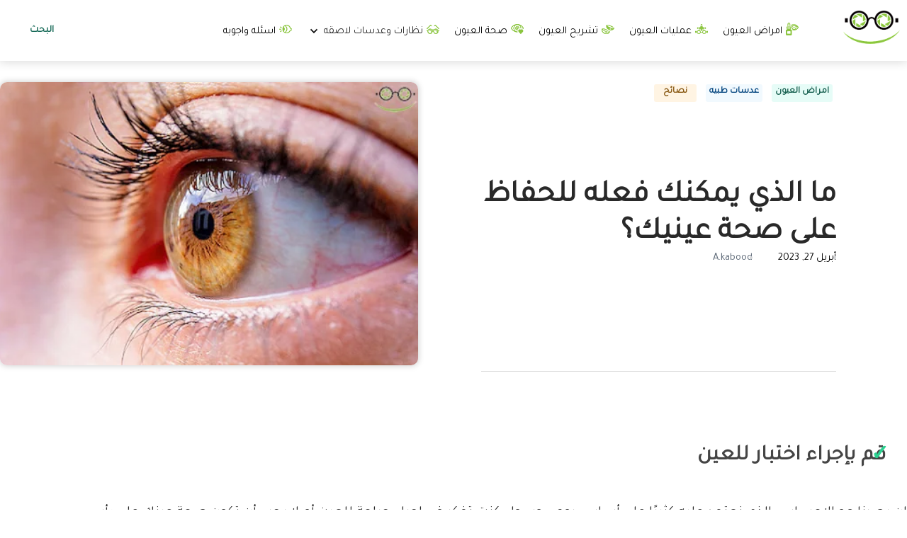

--- FILE ---
content_type: text/html; charset=UTF-8
request_url: https://www.eyecare-blog.com/2023/03/What-can-you-do-to-keep-your-eyes-healthy.html
body_size: 50852
content:
<!DOCTYPE html>
<html dir='rtl' lang='ar' xmlns='https://www.w3.org/1999/xhtml' xmlns:b='https://www.google.com/2005/gml/b' xmlns:data='https://www.google.com/2005/gml/data' xmlns:expr='https://www.google.com/2005/gml/expr'>
<head>
<script type="a9081bf5c1ace8893756ca60-text/javascript">
    //<![CDATA[
    var lazyloadads=false;window.addEventListener("scroll",function(){(0!=document.documentElement.scrollTop&&false===lazyloadads||0!=document.body.scrollTop&&false===lazyloadads)&&(!function( ){var e=document.createElement("script");e.type="text/javascript",e.async=true,e.src="https://pagead2.googlesyndication.com/pagead/js/adsbygoogle.js";var a=document.getElementsByTagName("script")[0];a.parentNode.insertBefore(e,a)}(),lazyloadads=true)},true);
    //]]></script>
<meta content='width=device-width, initial-scale=1' name='viewport'/>
<meta content='website' property='og:type'/>
<link href='https://static.blog.dofdaa.com/eye-76B.png' rel='apple-touch-icon' sizes='76x76'/>
<link href='https://static.blog.dofdaa.com/eye-120B.png' rel='apple-touch-icon' sizes='120x120'/>
<link href='https://static.blog.dofdaa.com/eye-152B.png' rel='apple-touch-icon' sizes='152x152'/>
<link href='https://static.blog.dofdaa.com/eye-120B.png' rel='shortcut icon' sizes='152x152'/>
<link as='font' crossorigin='anonymous' href='https://fonts.gstatic.com/s/tajawal/v9/Iura6YBj_oCad4k1nzSBC5xLhLFw4Q.woff2' rel='preload' type='font/woff2'/>
<link as='font' crossorigin='anonymous' href='https://fonts.gstatic.com/s/tajawal/v9/Iura6YBj_oCad4k1nzGBC5xLhLE.woff2' rel='preload' type='font/woff2'/>
<meta content='https://static.blog.dofdaa.com/eye-76B.png' name='msapplication-square70x70logo'/>
<meta content='https://static.blog.dofdaa.com/eye-152B.png' name='msapplication-square150x150logo'/>
<title>ما الذي يمكنك فعله للحفاظ على صحة عينيك&#1567;</title>
<meta content='text/html; charset=UTF-8' http-equiv='Content-Type'/>
<!-- Chrome, Firefox OS and Opera -->
<meta content='#ffffff' name='theme-color'/>
<!-- Windows Phone -->
<meta content='#ffffff' name='msapplication-navbutton-color'/>
<meta content='blogger' name='generator'/>
<link href='https://www.eyecare-blog.com/favicon.ico' rel='icon' type='image/x-icon'/>
<link href='https://www.eyecare-blog.com/2023/03/What-can-you-do-to-keep-your-eyes-healthy.html' rel='canonical'/>
<link rel="alternate" type="application/atom+xml" title="عيون صحية | كل ما تريد معرفته لاجل صحة عينك - Atom" href="https://www.eyecare-blog.com/feeds/posts/default" />
<link rel="alternate" type="application/rss+xml" title="عيون صحية | كل ما تريد معرفته لاجل صحة عينك - RSS" href="https://www.eyecare-blog.com/feeds/posts/default?alt=rss" />
<link rel="service.post" type="application/atom+xml" title="عيون صحية | كل ما تريد معرفته لاجل صحة عينك - Atom" href="https://www.blogger.com/feeds/3461641447808222086/posts/default" />

<link rel="alternate" type="application/atom+xml" title="عيون صحية | كل ما تريد معرفته لاجل صحة عينك - Atom" href="https://www.eyecare-blog.com/feeds/3537904572968288060/comments/default" />
<!--Can't find substitution for tag [blog.ieCssRetrofitLinks]-->
<link href='https://blogger.googleusercontent.com/img/b/R29vZ2xl/AVvXsEiTNCZDl5Kw0U3Qnp4gCTrOgNkw-IU3wh4S7zco7bEquGuCWQEiln2RQcX51WGmfI8OsDxMC0fQYIWZJhSJzi2ZelghSWoxEK30ZxyFmCJ4c1ZlrZGJ1COiqxGXfIOMGEAHLEbDdUJU_PU85t8WcaUHtrFLo7xtXh2lS4TNfk_LjMT79nEYY6acZcDQ/w480-h320-rw/%D9%85%D8%A7%20%D8%A7%D9%84%D8%B0%D9%8A%20%D9%8A%D9%85%D9%83%D9%86%D9%83%20%D9%81%D8%B9%D9%84%D9%87%20%D9%84%D9%84%D8%AD%D9%81%D8%A7%D8%B8%20%D8%B9%D9%84%D9%89%20%D8%B5%D8%AD%D8%A9%20%D8%B9%D9%8A%D9%86%D9%8A%D9%83.jpg' rel='image_src'/>
<meta content='اليك كل ما تريد معرفته عن ما الذي يمكنك فعله للحفاظ على صحة عينيك , كل النصائح التى يجب وضعها فى الاعتبار وأمراض العيون التي قد تصيبك' name='description'/>
<meta content='https://www.eyecare-blog.com/2023/03/What-can-you-do-to-keep-your-eyes-healthy.html' property='og:url'/>
<meta content='ما الذي يمكنك فعله للحفاظ على صحة عينيك؟' property='og:title'/>
<meta content='اليك كل ما تريد معرفته عن ما الذي يمكنك فعله للحفاظ على صحة عينيك , كل النصائح التى يجب وضعها فى الاعتبار وأمراض العيون التي قد تصيبك' property='og:description'/>
<meta content='https://blogger.googleusercontent.com/img/b/R29vZ2xl/AVvXsEiTNCZDl5Kw0U3Qnp4gCTrOgNkw-IU3wh4S7zco7bEquGuCWQEiln2RQcX51WGmfI8OsDxMC0fQYIWZJhSJzi2ZelghSWoxEK30ZxyFmCJ4c1ZlrZGJ1COiqxGXfIOMGEAHLEbDdUJU_PU85t8WcaUHtrFLo7xtXh2lS4TNfk_LjMT79nEYY6acZcDQ/w1200-h630-p-k-no-nu/%D9%85%D8%A7%20%D8%A7%D9%84%D8%B0%D9%8A%20%D9%8A%D9%85%D9%83%D9%86%D9%83%20%D9%81%D8%B9%D9%84%D9%87%20%D9%84%D9%84%D8%AD%D9%81%D8%A7%D8%B8%20%D8%B9%D9%84%D9%89%20%D8%B5%D8%AD%D8%A9%20%D8%B9%D9%8A%D9%86%D9%8A%D9%83.jpg' property='og:image'/>
<style type='text/css'>@font-face{font-family:'Dancing Script';font-style:normal;font-weight:400;font-display:swap;src:url(//fonts.gstatic.com/s/dancingscript/v29/If2cXTr6YS-zF4S-kcSWSVi_sxjsohD9F50Ruu7BMSo3Rep8hNX6plRPjLo.woff2)format('woff2');unicode-range:U+0102-0103,U+0110-0111,U+0128-0129,U+0168-0169,U+01A0-01A1,U+01AF-01B0,U+0300-0301,U+0303-0304,U+0308-0309,U+0323,U+0329,U+1EA0-1EF9,U+20AB;}@font-face{font-family:'Dancing Script';font-style:normal;font-weight:400;font-display:swap;src:url(//fonts.gstatic.com/s/dancingscript/v29/If2cXTr6YS-zF4S-kcSWSVi_sxjsohD9F50Ruu7BMSo3ROp8hNX6plRPjLo.woff2)format('woff2');unicode-range:U+0100-02BA,U+02BD-02C5,U+02C7-02CC,U+02CE-02D7,U+02DD-02FF,U+0304,U+0308,U+0329,U+1D00-1DBF,U+1E00-1E9F,U+1EF2-1EFF,U+2020,U+20A0-20AB,U+20AD-20C0,U+2113,U+2C60-2C7F,U+A720-A7FF;}@font-face{font-family:'Dancing Script';font-style:normal;font-weight:400;font-display:swap;src:url(//fonts.gstatic.com/s/dancingscript/v29/If2cXTr6YS-zF4S-kcSWSVi_sxjsohD9F50Ruu7BMSo3Sup8hNX6plRP.woff2)format('woff2');unicode-range:U+0000-00FF,U+0131,U+0152-0153,U+02BB-02BC,U+02C6,U+02DA,U+02DC,U+0304,U+0308,U+0329,U+2000-206F,U+20AC,U+2122,U+2191,U+2193,U+2212,U+2215,U+FEFF,U+FFFD;}@font-face{font-family:'EB Garamond';font-style:italic;font-weight:600;font-display:swap;src:url(//fonts.gstatic.com/s/ebgaramond/v32/SlGFmQSNjdsmc35JDF1K5GRwUjcdlttVFm-rI7diR79wU6i1hGFJRvzr2Q.woff2)format('woff2');unicode-range:U+0460-052F,U+1C80-1C8A,U+20B4,U+2DE0-2DFF,U+A640-A69F,U+FE2E-FE2F;}@font-face{font-family:'EB Garamond';font-style:italic;font-weight:600;font-display:swap;src:url(//fonts.gstatic.com/s/ebgaramond/v32/SlGFmQSNjdsmc35JDF1K5GRwUjcdlttVFm-rI7diR795U6i1hGFJRvzr2Q.woff2)format('woff2');unicode-range:U+0301,U+0400-045F,U+0490-0491,U+04B0-04B1,U+2116;}@font-face{font-family:'EB Garamond';font-style:italic;font-weight:600;font-display:swap;src:url(//fonts.gstatic.com/s/ebgaramond/v32/SlGFmQSNjdsmc35JDF1K5GRwUjcdlttVFm-rI7diR79xU6i1hGFJRvzr2Q.woff2)format('woff2');unicode-range:U+1F00-1FFF;}@font-face{font-family:'EB Garamond';font-style:italic;font-weight:600;font-display:swap;src:url(//fonts.gstatic.com/s/ebgaramond/v32/SlGFmQSNjdsmc35JDF1K5GRwUjcdlttVFm-rI7diR79-U6i1hGFJRvzr2Q.woff2)format('woff2');unicode-range:U+0370-0377,U+037A-037F,U+0384-038A,U+038C,U+038E-03A1,U+03A3-03FF;}@font-face{font-family:'EB Garamond';font-style:italic;font-weight:600;font-display:swap;src:url(//fonts.gstatic.com/s/ebgaramond/v32/SlGFmQSNjdsmc35JDF1K5GRwUjcdlttVFm-rI7diR79yU6i1hGFJRvzr2Q.woff2)format('woff2');unicode-range:U+0102-0103,U+0110-0111,U+0128-0129,U+0168-0169,U+01A0-01A1,U+01AF-01B0,U+0300-0301,U+0303-0304,U+0308-0309,U+0323,U+0329,U+1EA0-1EF9,U+20AB;}@font-face{font-family:'EB Garamond';font-style:italic;font-weight:600;font-display:swap;src:url(//fonts.gstatic.com/s/ebgaramond/v32/SlGFmQSNjdsmc35JDF1K5GRwUjcdlttVFm-rI7diR79zU6i1hGFJRvzr2Q.woff2)format('woff2');unicode-range:U+0100-02BA,U+02BD-02C5,U+02C7-02CC,U+02CE-02D7,U+02DD-02FF,U+0304,U+0308,U+0329,U+1D00-1DBF,U+1E00-1E9F,U+1EF2-1EFF,U+2020,U+20A0-20AB,U+20AD-20C0,U+2113,U+2C60-2C7F,U+A720-A7FF;}@font-face{font-family:'EB Garamond';font-style:italic;font-weight:600;font-display:swap;src:url(//fonts.gstatic.com/s/ebgaramond/v32/SlGFmQSNjdsmc35JDF1K5GRwUjcdlttVFm-rI7diR799U6i1hGFJRvw.woff2)format('woff2');unicode-range:U+0000-00FF,U+0131,U+0152-0153,U+02BB-02BC,U+02C6,U+02DA,U+02DC,U+0304,U+0308,U+0329,U+2000-206F,U+20AC,U+2122,U+2191,U+2193,U+2212,U+2215,U+FEFF,U+FFFD;}@font-face{font-family:'EB Garamond';font-style:normal;font-weight:400;font-display:swap;src:url(//fonts.gstatic.com/s/ebgaramond/v32/SlGDmQSNjdsmc35JDF1K5E55YMjF_7DPuGi-6_RkCY9_WamXgHlIbvw.woff2)format('woff2');unicode-range:U+0460-052F,U+1C80-1C8A,U+20B4,U+2DE0-2DFF,U+A640-A69F,U+FE2E-FE2F;}@font-face{font-family:'EB Garamond';font-style:normal;font-weight:400;font-display:swap;src:url(//fonts.gstatic.com/s/ebgaramond/v32/SlGDmQSNjdsmc35JDF1K5E55YMjF_7DPuGi-6_RkAI9_WamXgHlIbvw.woff2)format('woff2');unicode-range:U+0301,U+0400-045F,U+0490-0491,U+04B0-04B1,U+2116;}@font-face{font-family:'EB Garamond';font-style:normal;font-weight:400;font-display:swap;src:url(//fonts.gstatic.com/s/ebgaramond/v32/SlGDmQSNjdsmc35JDF1K5E55YMjF_7DPuGi-6_RkCI9_WamXgHlIbvw.woff2)format('woff2');unicode-range:U+1F00-1FFF;}@font-face{font-family:'EB Garamond';font-style:normal;font-weight:400;font-display:swap;src:url(//fonts.gstatic.com/s/ebgaramond/v32/SlGDmQSNjdsmc35JDF1K5E55YMjF_7DPuGi-6_RkB49_WamXgHlIbvw.woff2)format('woff2');unicode-range:U+0370-0377,U+037A-037F,U+0384-038A,U+038C,U+038E-03A1,U+03A3-03FF;}@font-face{font-family:'EB Garamond';font-style:normal;font-weight:400;font-display:swap;src:url(//fonts.gstatic.com/s/ebgaramond/v32/SlGDmQSNjdsmc35JDF1K5E55YMjF_7DPuGi-6_RkC49_WamXgHlIbvw.woff2)format('woff2');unicode-range:U+0102-0103,U+0110-0111,U+0128-0129,U+0168-0169,U+01A0-01A1,U+01AF-01B0,U+0300-0301,U+0303-0304,U+0308-0309,U+0323,U+0329,U+1EA0-1EF9,U+20AB;}@font-face{font-family:'EB Garamond';font-style:normal;font-weight:400;font-display:swap;src:url(//fonts.gstatic.com/s/ebgaramond/v32/SlGDmQSNjdsmc35JDF1K5E55YMjF_7DPuGi-6_RkCo9_WamXgHlIbvw.woff2)format('woff2');unicode-range:U+0100-02BA,U+02BD-02C5,U+02C7-02CC,U+02CE-02D7,U+02DD-02FF,U+0304,U+0308,U+0329,U+1D00-1DBF,U+1E00-1E9F,U+1EF2-1EFF,U+2020,U+20A0-20AB,U+20AD-20C0,U+2113,U+2C60-2C7F,U+A720-A7FF;}@font-face{font-family:'EB Garamond';font-style:normal;font-weight:400;font-display:swap;src:url(//fonts.gstatic.com/s/ebgaramond/v32/SlGDmQSNjdsmc35JDF1K5E55YMjF_7DPuGi-6_RkBI9_WamXgHlI.woff2)format('woff2');unicode-range:U+0000-00FF,U+0131,U+0152-0153,U+02BB-02BC,U+02C6,U+02DA,U+02DC,U+0304,U+0308,U+0329,U+2000-206F,U+20AC,U+2122,U+2191,U+2193,U+2212,U+2215,U+FEFF,U+FFFD;}@font-face{font-family:'Lato';font-style:italic;font-weight:700;font-display:swap;src:url(//fonts.gstatic.com/s/lato/v25/S6u_w4BMUTPHjxsI5wq_FQftx9897sxZ.woff2)format('woff2');unicode-range:U+0100-02BA,U+02BD-02C5,U+02C7-02CC,U+02CE-02D7,U+02DD-02FF,U+0304,U+0308,U+0329,U+1D00-1DBF,U+1E00-1E9F,U+1EF2-1EFF,U+2020,U+20A0-20AB,U+20AD-20C0,U+2113,U+2C60-2C7F,U+A720-A7FF;}@font-face{font-family:'Lato';font-style:italic;font-weight:700;font-display:swap;src:url(//fonts.gstatic.com/s/lato/v25/S6u_w4BMUTPHjxsI5wq_Gwftx9897g.woff2)format('woff2');unicode-range:U+0000-00FF,U+0131,U+0152-0153,U+02BB-02BC,U+02C6,U+02DA,U+02DC,U+0304,U+0308,U+0329,U+2000-206F,U+20AC,U+2122,U+2191,U+2193,U+2212,U+2215,U+FEFF,U+FFFD;}@font-face{font-family:'Open Sans';font-style:italic;font-weight:600;font-stretch:100%;font-display:swap;src:url(//fonts.gstatic.com/s/opensans/v44/memtYaGs126MiZpBA-UFUIcVXSCEkx2cmqvXlWqWtE6FxZCJgvAQ.woff2)format('woff2');unicode-range:U+0460-052F,U+1C80-1C8A,U+20B4,U+2DE0-2DFF,U+A640-A69F,U+FE2E-FE2F;}@font-face{font-family:'Open Sans';font-style:italic;font-weight:600;font-stretch:100%;font-display:swap;src:url(//fonts.gstatic.com/s/opensans/v44/memtYaGs126MiZpBA-UFUIcVXSCEkx2cmqvXlWqWvU6FxZCJgvAQ.woff2)format('woff2');unicode-range:U+0301,U+0400-045F,U+0490-0491,U+04B0-04B1,U+2116;}@font-face{font-family:'Open Sans';font-style:italic;font-weight:600;font-stretch:100%;font-display:swap;src:url(//fonts.gstatic.com/s/opensans/v44/memtYaGs126MiZpBA-UFUIcVXSCEkx2cmqvXlWqWtU6FxZCJgvAQ.woff2)format('woff2');unicode-range:U+1F00-1FFF;}@font-face{font-family:'Open Sans';font-style:italic;font-weight:600;font-stretch:100%;font-display:swap;src:url(//fonts.gstatic.com/s/opensans/v44/memtYaGs126MiZpBA-UFUIcVXSCEkx2cmqvXlWqWuk6FxZCJgvAQ.woff2)format('woff2');unicode-range:U+0370-0377,U+037A-037F,U+0384-038A,U+038C,U+038E-03A1,U+03A3-03FF;}@font-face{font-family:'Open Sans';font-style:italic;font-weight:600;font-stretch:100%;font-display:swap;src:url(//fonts.gstatic.com/s/opensans/v44/memtYaGs126MiZpBA-UFUIcVXSCEkx2cmqvXlWqWu06FxZCJgvAQ.woff2)format('woff2');unicode-range:U+0307-0308,U+0590-05FF,U+200C-2010,U+20AA,U+25CC,U+FB1D-FB4F;}@font-face{font-family:'Open Sans';font-style:italic;font-weight:600;font-stretch:100%;font-display:swap;src:url(//fonts.gstatic.com/s/opensans/v44/memtYaGs126MiZpBA-UFUIcVXSCEkx2cmqvXlWqWxU6FxZCJgvAQ.woff2)format('woff2');unicode-range:U+0302-0303,U+0305,U+0307-0308,U+0310,U+0312,U+0315,U+031A,U+0326-0327,U+032C,U+032F-0330,U+0332-0333,U+0338,U+033A,U+0346,U+034D,U+0391-03A1,U+03A3-03A9,U+03B1-03C9,U+03D1,U+03D5-03D6,U+03F0-03F1,U+03F4-03F5,U+2016-2017,U+2034-2038,U+203C,U+2040,U+2043,U+2047,U+2050,U+2057,U+205F,U+2070-2071,U+2074-208E,U+2090-209C,U+20D0-20DC,U+20E1,U+20E5-20EF,U+2100-2112,U+2114-2115,U+2117-2121,U+2123-214F,U+2190,U+2192,U+2194-21AE,U+21B0-21E5,U+21F1-21F2,U+21F4-2211,U+2213-2214,U+2216-22FF,U+2308-230B,U+2310,U+2319,U+231C-2321,U+2336-237A,U+237C,U+2395,U+239B-23B7,U+23D0,U+23DC-23E1,U+2474-2475,U+25AF,U+25B3,U+25B7,U+25BD,U+25C1,U+25CA,U+25CC,U+25FB,U+266D-266F,U+27C0-27FF,U+2900-2AFF,U+2B0E-2B11,U+2B30-2B4C,U+2BFE,U+3030,U+FF5B,U+FF5D,U+1D400-1D7FF,U+1EE00-1EEFF;}@font-face{font-family:'Open Sans';font-style:italic;font-weight:600;font-stretch:100%;font-display:swap;src:url(//fonts.gstatic.com/s/opensans/v44/memtYaGs126MiZpBA-UFUIcVXSCEkx2cmqvXlWqW106FxZCJgvAQ.woff2)format('woff2');unicode-range:U+0001-000C,U+000E-001F,U+007F-009F,U+20DD-20E0,U+20E2-20E4,U+2150-218F,U+2190,U+2192,U+2194-2199,U+21AF,U+21E6-21F0,U+21F3,U+2218-2219,U+2299,U+22C4-22C6,U+2300-243F,U+2440-244A,U+2460-24FF,U+25A0-27BF,U+2800-28FF,U+2921-2922,U+2981,U+29BF,U+29EB,U+2B00-2BFF,U+4DC0-4DFF,U+FFF9-FFFB,U+10140-1018E,U+10190-1019C,U+101A0,U+101D0-101FD,U+102E0-102FB,U+10E60-10E7E,U+1D2C0-1D2D3,U+1D2E0-1D37F,U+1F000-1F0FF,U+1F100-1F1AD,U+1F1E6-1F1FF,U+1F30D-1F30F,U+1F315,U+1F31C,U+1F31E,U+1F320-1F32C,U+1F336,U+1F378,U+1F37D,U+1F382,U+1F393-1F39F,U+1F3A7-1F3A8,U+1F3AC-1F3AF,U+1F3C2,U+1F3C4-1F3C6,U+1F3CA-1F3CE,U+1F3D4-1F3E0,U+1F3ED,U+1F3F1-1F3F3,U+1F3F5-1F3F7,U+1F408,U+1F415,U+1F41F,U+1F426,U+1F43F,U+1F441-1F442,U+1F444,U+1F446-1F449,U+1F44C-1F44E,U+1F453,U+1F46A,U+1F47D,U+1F4A3,U+1F4B0,U+1F4B3,U+1F4B9,U+1F4BB,U+1F4BF,U+1F4C8-1F4CB,U+1F4D6,U+1F4DA,U+1F4DF,U+1F4E3-1F4E6,U+1F4EA-1F4ED,U+1F4F7,U+1F4F9-1F4FB,U+1F4FD-1F4FE,U+1F503,U+1F507-1F50B,U+1F50D,U+1F512-1F513,U+1F53E-1F54A,U+1F54F-1F5FA,U+1F610,U+1F650-1F67F,U+1F687,U+1F68D,U+1F691,U+1F694,U+1F698,U+1F6AD,U+1F6B2,U+1F6B9-1F6BA,U+1F6BC,U+1F6C6-1F6CF,U+1F6D3-1F6D7,U+1F6E0-1F6EA,U+1F6F0-1F6F3,U+1F6F7-1F6FC,U+1F700-1F7FF,U+1F800-1F80B,U+1F810-1F847,U+1F850-1F859,U+1F860-1F887,U+1F890-1F8AD,U+1F8B0-1F8BB,U+1F8C0-1F8C1,U+1F900-1F90B,U+1F93B,U+1F946,U+1F984,U+1F996,U+1F9E9,U+1FA00-1FA6F,U+1FA70-1FA7C,U+1FA80-1FA89,U+1FA8F-1FAC6,U+1FACE-1FADC,U+1FADF-1FAE9,U+1FAF0-1FAF8,U+1FB00-1FBFF;}@font-face{font-family:'Open Sans';font-style:italic;font-weight:600;font-stretch:100%;font-display:swap;src:url(//fonts.gstatic.com/s/opensans/v44/memtYaGs126MiZpBA-UFUIcVXSCEkx2cmqvXlWqWtk6FxZCJgvAQ.woff2)format('woff2');unicode-range:U+0102-0103,U+0110-0111,U+0128-0129,U+0168-0169,U+01A0-01A1,U+01AF-01B0,U+0300-0301,U+0303-0304,U+0308-0309,U+0323,U+0329,U+1EA0-1EF9,U+20AB;}@font-face{font-family:'Open Sans';font-style:italic;font-weight:600;font-stretch:100%;font-display:swap;src:url(//fonts.gstatic.com/s/opensans/v44/memtYaGs126MiZpBA-UFUIcVXSCEkx2cmqvXlWqWt06FxZCJgvAQ.woff2)format('woff2');unicode-range:U+0100-02BA,U+02BD-02C5,U+02C7-02CC,U+02CE-02D7,U+02DD-02FF,U+0304,U+0308,U+0329,U+1D00-1DBF,U+1E00-1E9F,U+1EF2-1EFF,U+2020,U+20A0-20AB,U+20AD-20C0,U+2113,U+2C60-2C7F,U+A720-A7FF;}@font-face{font-family:'Open Sans';font-style:italic;font-weight:600;font-stretch:100%;font-display:swap;src:url(//fonts.gstatic.com/s/opensans/v44/memtYaGs126MiZpBA-UFUIcVXSCEkx2cmqvXlWqWuU6FxZCJgg.woff2)format('woff2');unicode-range:U+0000-00FF,U+0131,U+0152-0153,U+02BB-02BC,U+02C6,U+02DA,U+02DC,U+0304,U+0308,U+0329,U+2000-206F,U+20AC,U+2122,U+2191,U+2193,U+2212,U+2215,U+FEFF,U+FFFD;}@font-face{font-family:'Open Sans';font-style:italic;font-weight:800;font-stretch:100%;font-display:swap;src:url(//fonts.gstatic.com/s/opensans/v44/memtYaGs126MiZpBA-UFUIcVXSCEkx2cmqvXlWqWtE6FxZCJgvAQ.woff2)format('woff2');unicode-range:U+0460-052F,U+1C80-1C8A,U+20B4,U+2DE0-2DFF,U+A640-A69F,U+FE2E-FE2F;}@font-face{font-family:'Open Sans';font-style:italic;font-weight:800;font-stretch:100%;font-display:swap;src:url(//fonts.gstatic.com/s/opensans/v44/memtYaGs126MiZpBA-UFUIcVXSCEkx2cmqvXlWqWvU6FxZCJgvAQ.woff2)format('woff2');unicode-range:U+0301,U+0400-045F,U+0490-0491,U+04B0-04B1,U+2116;}@font-face{font-family:'Open Sans';font-style:italic;font-weight:800;font-stretch:100%;font-display:swap;src:url(//fonts.gstatic.com/s/opensans/v44/memtYaGs126MiZpBA-UFUIcVXSCEkx2cmqvXlWqWtU6FxZCJgvAQ.woff2)format('woff2');unicode-range:U+1F00-1FFF;}@font-face{font-family:'Open Sans';font-style:italic;font-weight:800;font-stretch:100%;font-display:swap;src:url(//fonts.gstatic.com/s/opensans/v44/memtYaGs126MiZpBA-UFUIcVXSCEkx2cmqvXlWqWuk6FxZCJgvAQ.woff2)format('woff2');unicode-range:U+0370-0377,U+037A-037F,U+0384-038A,U+038C,U+038E-03A1,U+03A3-03FF;}@font-face{font-family:'Open Sans';font-style:italic;font-weight:800;font-stretch:100%;font-display:swap;src:url(//fonts.gstatic.com/s/opensans/v44/memtYaGs126MiZpBA-UFUIcVXSCEkx2cmqvXlWqWu06FxZCJgvAQ.woff2)format('woff2');unicode-range:U+0307-0308,U+0590-05FF,U+200C-2010,U+20AA,U+25CC,U+FB1D-FB4F;}@font-face{font-family:'Open Sans';font-style:italic;font-weight:800;font-stretch:100%;font-display:swap;src:url(//fonts.gstatic.com/s/opensans/v44/memtYaGs126MiZpBA-UFUIcVXSCEkx2cmqvXlWqWxU6FxZCJgvAQ.woff2)format('woff2');unicode-range:U+0302-0303,U+0305,U+0307-0308,U+0310,U+0312,U+0315,U+031A,U+0326-0327,U+032C,U+032F-0330,U+0332-0333,U+0338,U+033A,U+0346,U+034D,U+0391-03A1,U+03A3-03A9,U+03B1-03C9,U+03D1,U+03D5-03D6,U+03F0-03F1,U+03F4-03F5,U+2016-2017,U+2034-2038,U+203C,U+2040,U+2043,U+2047,U+2050,U+2057,U+205F,U+2070-2071,U+2074-208E,U+2090-209C,U+20D0-20DC,U+20E1,U+20E5-20EF,U+2100-2112,U+2114-2115,U+2117-2121,U+2123-214F,U+2190,U+2192,U+2194-21AE,U+21B0-21E5,U+21F1-21F2,U+21F4-2211,U+2213-2214,U+2216-22FF,U+2308-230B,U+2310,U+2319,U+231C-2321,U+2336-237A,U+237C,U+2395,U+239B-23B7,U+23D0,U+23DC-23E1,U+2474-2475,U+25AF,U+25B3,U+25B7,U+25BD,U+25C1,U+25CA,U+25CC,U+25FB,U+266D-266F,U+27C0-27FF,U+2900-2AFF,U+2B0E-2B11,U+2B30-2B4C,U+2BFE,U+3030,U+FF5B,U+FF5D,U+1D400-1D7FF,U+1EE00-1EEFF;}@font-face{font-family:'Open Sans';font-style:italic;font-weight:800;font-stretch:100%;font-display:swap;src:url(//fonts.gstatic.com/s/opensans/v44/memtYaGs126MiZpBA-UFUIcVXSCEkx2cmqvXlWqW106FxZCJgvAQ.woff2)format('woff2');unicode-range:U+0001-000C,U+000E-001F,U+007F-009F,U+20DD-20E0,U+20E2-20E4,U+2150-218F,U+2190,U+2192,U+2194-2199,U+21AF,U+21E6-21F0,U+21F3,U+2218-2219,U+2299,U+22C4-22C6,U+2300-243F,U+2440-244A,U+2460-24FF,U+25A0-27BF,U+2800-28FF,U+2921-2922,U+2981,U+29BF,U+29EB,U+2B00-2BFF,U+4DC0-4DFF,U+FFF9-FFFB,U+10140-1018E,U+10190-1019C,U+101A0,U+101D0-101FD,U+102E0-102FB,U+10E60-10E7E,U+1D2C0-1D2D3,U+1D2E0-1D37F,U+1F000-1F0FF,U+1F100-1F1AD,U+1F1E6-1F1FF,U+1F30D-1F30F,U+1F315,U+1F31C,U+1F31E,U+1F320-1F32C,U+1F336,U+1F378,U+1F37D,U+1F382,U+1F393-1F39F,U+1F3A7-1F3A8,U+1F3AC-1F3AF,U+1F3C2,U+1F3C4-1F3C6,U+1F3CA-1F3CE,U+1F3D4-1F3E0,U+1F3ED,U+1F3F1-1F3F3,U+1F3F5-1F3F7,U+1F408,U+1F415,U+1F41F,U+1F426,U+1F43F,U+1F441-1F442,U+1F444,U+1F446-1F449,U+1F44C-1F44E,U+1F453,U+1F46A,U+1F47D,U+1F4A3,U+1F4B0,U+1F4B3,U+1F4B9,U+1F4BB,U+1F4BF,U+1F4C8-1F4CB,U+1F4D6,U+1F4DA,U+1F4DF,U+1F4E3-1F4E6,U+1F4EA-1F4ED,U+1F4F7,U+1F4F9-1F4FB,U+1F4FD-1F4FE,U+1F503,U+1F507-1F50B,U+1F50D,U+1F512-1F513,U+1F53E-1F54A,U+1F54F-1F5FA,U+1F610,U+1F650-1F67F,U+1F687,U+1F68D,U+1F691,U+1F694,U+1F698,U+1F6AD,U+1F6B2,U+1F6B9-1F6BA,U+1F6BC,U+1F6C6-1F6CF,U+1F6D3-1F6D7,U+1F6E0-1F6EA,U+1F6F0-1F6F3,U+1F6F7-1F6FC,U+1F700-1F7FF,U+1F800-1F80B,U+1F810-1F847,U+1F850-1F859,U+1F860-1F887,U+1F890-1F8AD,U+1F8B0-1F8BB,U+1F8C0-1F8C1,U+1F900-1F90B,U+1F93B,U+1F946,U+1F984,U+1F996,U+1F9E9,U+1FA00-1FA6F,U+1FA70-1FA7C,U+1FA80-1FA89,U+1FA8F-1FAC6,U+1FACE-1FADC,U+1FADF-1FAE9,U+1FAF0-1FAF8,U+1FB00-1FBFF;}@font-face{font-family:'Open Sans';font-style:italic;font-weight:800;font-stretch:100%;font-display:swap;src:url(//fonts.gstatic.com/s/opensans/v44/memtYaGs126MiZpBA-UFUIcVXSCEkx2cmqvXlWqWtk6FxZCJgvAQ.woff2)format('woff2');unicode-range:U+0102-0103,U+0110-0111,U+0128-0129,U+0168-0169,U+01A0-01A1,U+01AF-01B0,U+0300-0301,U+0303-0304,U+0308-0309,U+0323,U+0329,U+1EA0-1EF9,U+20AB;}@font-face{font-family:'Open Sans';font-style:italic;font-weight:800;font-stretch:100%;font-display:swap;src:url(//fonts.gstatic.com/s/opensans/v44/memtYaGs126MiZpBA-UFUIcVXSCEkx2cmqvXlWqWt06FxZCJgvAQ.woff2)format('woff2');unicode-range:U+0100-02BA,U+02BD-02C5,U+02C7-02CC,U+02CE-02D7,U+02DD-02FF,U+0304,U+0308,U+0329,U+1D00-1DBF,U+1E00-1E9F,U+1EF2-1EFF,U+2020,U+20A0-20AB,U+20AD-20C0,U+2113,U+2C60-2C7F,U+A720-A7FF;}@font-face{font-family:'Open Sans';font-style:italic;font-weight:800;font-stretch:100%;font-display:swap;src:url(//fonts.gstatic.com/s/opensans/v44/memtYaGs126MiZpBA-UFUIcVXSCEkx2cmqvXlWqWuU6FxZCJgg.woff2)format('woff2');unicode-range:U+0000-00FF,U+0131,U+0152-0153,U+02BB-02BC,U+02C6,U+02DA,U+02DC,U+0304,U+0308,U+0329,U+2000-206F,U+20AC,U+2122,U+2191,U+2193,U+2212,U+2215,U+FEFF,U+FFFD;}@font-face{font-family:'Open Sans';font-style:normal;font-weight:400;font-stretch:100%;font-display:swap;src:url(//fonts.gstatic.com/s/opensans/v44/memvYaGs126MiZpBA-UvWbX2vVnXBbObj2OVTSKmu0SC55K5gw.woff2)format('woff2');unicode-range:U+0460-052F,U+1C80-1C8A,U+20B4,U+2DE0-2DFF,U+A640-A69F,U+FE2E-FE2F;}@font-face{font-family:'Open Sans';font-style:normal;font-weight:400;font-stretch:100%;font-display:swap;src:url(//fonts.gstatic.com/s/opensans/v44/memvYaGs126MiZpBA-UvWbX2vVnXBbObj2OVTSumu0SC55K5gw.woff2)format('woff2');unicode-range:U+0301,U+0400-045F,U+0490-0491,U+04B0-04B1,U+2116;}@font-face{font-family:'Open Sans';font-style:normal;font-weight:400;font-stretch:100%;font-display:swap;src:url(//fonts.gstatic.com/s/opensans/v44/memvYaGs126MiZpBA-UvWbX2vVnXBbObj2OVTSOmu0SC55K5gw.woff2)format('woff2');unicode-range:U+1F00-1FFF;}@font-face{font-family:'Open Sans';font-style:normal;font-weight:400;font-stretch:100%;font-display:swap;src:url(//fonts.gstatic.com/s/opensans/v44/memvYaGs126MiZpBA-UvWbX2vVnXBbObj2OVTSymu0SC55K5gw.woff2)format('woff2');unicode-range:U+0370-0377,U+037A-037F,U+0384-038A,U+038C,U+038E-03A1,U+03A3-03FF;}@font-face{font-family:'Open Sans';font-style:normal;font-weight:400;font-stretch:100%;font-display:swap;src:url(//fonts.gstatic.com/s/opensans/v44/memvYaGs126MiZpBA-UvWbX2vVnXBbObj2OVTS2mu0SC55K5gw.woff2)format('woff2');unicode-range:U+0307-0308,U+0590-05FF,U+200C-2010,U+20AA,U+25CC,U+FB1D-FB4F;}@font-face{font-family:'Open Sans';font-style:normal;font-weight:400;font-stretch:100%;font-display:swap;src:url(//fonts.gstatic.com/s/opensans/v44/memvYaGs126MiZpBA-UvWbX2vVnXBbObj2OVTVOmu0SC55K5gw.woff2)format('woff2');unicode-range:U+0302-0303,U+0305,U+0307-0308,U+0310,U+0312,U+0315,U+031A,U+0326-0327,U+032C,U+032F-0330,U+0332-0333,U+0338,U+033A,U+0346,U+034D,U+0391-03A1,U+03A3-03A9,U+03B1-03C9,U+03D1,U+03D5-03D6,U+03F0-03F1,U+03F4-03F5,U+2016-2017,U+2034-2038,U+203C,U+2040,U+2043,U+2047,U+2050,U+2057,U+205F,U+2070-2071,U+2074-208E,U+2090-209C,U+20D0-20DC,U+20E1,U+20E5-20EF,U+2100-2112,U+2114-2115,U+2117-2121,U+2123-214F,U+2190,U+2192,U+2194-21AE,U+21B0-21E5,U+21F1-21F2,U+21F4-2211,U+2213-2214,U+2216-22FF,U+2308-230B,U+2310,U+2319,U+231C-2321,U+2336-237A,U+237C,U+2395,U+239B-23B7,U+23D0,U+23DC-23E1,U+2474-2475,U+25AF,U+25B3,U+25B7,U+25BD,U+25C1,U+25CA,U+25CC,U+25FB,U+266D-266F,U+27C0-27FF,U+2900-2AFF,U+2B0E-2B11,U+2B30-2B4C,U+2BFE,U+3030,U+FF5B,U+FF5D,U+1D400-1D7FF,U+1EE00-1EEFF;}@font-face{font-family:'Open Sans';font-style:normal;font-weight:400;font-stretch:100%;font-display:swap;src:url(//fonts.gstatic.com/s/opensans/v44/memvYaGs126MiZpBA-UvWbX2vVnXBbObj2OVTUGmu0SC55K5gw.woff2)format('woff2');unicode-range:U+0001-000C,U+000E-001F,U+007F-009F,U+20DD-20E0,U+20E2-20E4,U+2150-218F,U+2190,U+2192,U+2194-2199,U+21AF,U+21E6-21F0,U+21F3,U+2218-2219,U+2299,U+22C4-22C6,U+2300-243F,U+2440-244A,U+2460-24FF,U+25A0-27BF,U+2800-28FF,U+2921-2922,U+2981,U+29BF,U+29EB,U+2B00-2BFF,U+4DC0-4DFF,U+FFF9-FFFB,U+10140-1018E,U+10190-1019C,U+101A0,U+101D0-101FD,U+102E0-102FB,U+10E60-10E7E,U+1D2C0-1D2D3,U+1D2E0-1D37F,U+1F000-1F0FF,U+1F100-1F1AD,U+1F1E6-1F1FF,U+1F30D-1F30F,U+1F315,U+1F31C,U+1F31E,U+1F320-1F32C,U+1F336,U+1F378,U+1F37D,U+1F382,U+1F393-1F39F,U+1F3A7-1F3A8,U+1F3AC-1F3AF,U+1F3C2,U+1F3C4-1F3C6,U+1F3CA-1F3CE,U+1F3D4-1F3E0,U+1F3ED,U+1F3F1-1F3F3,U+1F3F5-1F3F7,U+1F408,U+1F415,U+1F41F,U+1F426,U+1F43F,U+1F441-1F442,U+1F444,U+1F446-1F449,U+1F44C-1F44E,U+1F453,U+1F46A,U+1F47D,U+1F4A3,U+1F4B0,U+1F4B3,U+1F4B9,U+1F4BB,U+1F4BF,U+1F4C8-1F4CB,U+1F4D6,U+1F4DA,U+1F4DF,U+1F4E3-1F4E6,U+1F4EA-1F4ED,U+1F4F7,U+1F4F9-1F4FB,U+1F4FD-1F4FE,U+1F503,U+1F507-1F50B,U+1F50D,U+1F512-1F513,U+1F53E-1F54A,U+1F54F-1F5FA,U+1F610,U+1F650-1F67F,U+1F687,U+1F68D,U+1F691,U+1F694,U+1F698,U+1F6AD,U+1F6B2,U+1F6B9-1F6BA,U+1F6BC,U+1F6C6-1F6CF,U+1F6D3-1F6D7,U+1F6E0-1F6EA,U+1F6F0-1F6F3,U+1F6F7-1F6FC,U+1F700-1F7FF,U+1F800-1F80B,U+1F810-1F847,U+1F850-1F859,U+1F860-1F887,U+1F890-1F8AD,U+1F8B0-1F8BB,U+1F8C0-1F8C1,U+1F900-1F90B,U+1F93B,U+1F946,U+1F984,U+1F996,U+1F9E9,U+1FA00-1FA6F,U+1FA70-1FA7C,U+1FA80-1FA89,U+1FA8F-1FAC6,U+1FACE-1FADC,U+1FADF-1FAE9,U+1FAF0-1FAF8,U+1FB00-1FBFF;}@font-face{font-family:'Open Sans';font-style:normal;font-weight:400;font-stretch:100%;font-display:swap;src:url(//fonts.gstatic.com/s/opensans/v44/memvYaGs126MiZpBA-UvWbX2vVnXBbObj2OVTSCmu0SC55K5gw.woff2)format('woff2');unicode-range:U+0102-0103,U+0110-0111,U+0128-0129,U+0168-0169,U+01A0-01A1,U+01AF-01B0,U+0300-0301,U+0303-0304,U+0308-0309,U+0323,U+0329,U+1EA0-1EF9,U+20AB;}@font-face{font-family:'Open Sans';font-style:normal;font-weight:400;font-stretch:100%;font-display:swap;src:url(//fonts.gstatic.com/s/opensans/v44/memvYaGs126MiZpBA-UvWbX2vVnXBbObj2OVTSGmu0SC55K5gw.woff2)format('woff2');unicode-range:U+0100-02BA,U+02BD-02C5,U+02C7-02CC,U+02CE-02D7,U+02DD-02FF,U+0304,U+0308,U+0329,U+1D00-1DBF,U+1E00-1E9F,U+1EF2-1EFF,U+2020,U+20A0-20AB,U+20AD-20C0,U+2113,U+2C60-2C7F,U+A720-A7FF;}@font-face{font-family:'Open Sans';font-style:normal;font-weight:400;font-stretch:100%;font-display:swap;src:url(//fonts.gstatic.com/s/opensans/v44/memvYaGs126MiZpBA-UvWbX2vVnXBbObj2OVTS-mu0SC55I.woff2)format('woff2');unicode-range:U+0000-00FF,U+0131,U+0152-0153,U+02BB-02BC,U+02C6,U+02DA,U+02DC,U+0304,U+0308,U+0329,U+2000-206F,U+20AC,U+2122,U+2191,U+2193,U+2212,U+2215,U+FEFF,U+FFFD;}@font-face{font-family:'Open Sans';font-style:normal;font-weight:600;font-stretch:100%;font-display:swap;src:url(//fonts.gstatic.com/s/opensans/v44/memvYaGs126MiZpBA-UvWbX2vVnXBbObj2OVTSKmu0SC55K5gw.woff2)format('woff2');unicode-range:U+0460-052F,U+1C80-1C8A,U+20B4,U+2DE0-2DFF,U+A640-A69F,U+FE2E-FE2F;}@font-face{font-family:'Open Sans';font-style:normal;font-weight:600;font-stretch:100%;font-display:swap;src:url(//fonts.gstatic.com/s/opensans/v44/memvYaGs126MiZpBA-UvWbX2vVnXBbObj2OVTSumu0SC55K5gw.woff2)format('woff2');unicode-range:U+0301,U+0400-045F,U+0490-0491,U+04B0-04B1,U+2116;}@font-face{font-family:'Open Sans';font-style:normal;font-weight:600;font-stretch:100%;font-display:swap;src:url(//fonts.gstatic.com/s/opensans/v44/memvYaGs126MiZpBA-UvWbX2vVnXBbObj2OVTSOmu0SC55K5gw.woff2)format('woff2');unicode-range:U+1F00-1FFF;}@font-face{font-family:'Open Sans';font-style:normal;font-weight:600;font-stretch:100%;font-display:swap;src:url(//fonts.gstatic.com/s/opensans/v44/memvYaGs126MiZpBA-UvWbX2vVnXBbObj2OVTSymu0SC55K5gw.woff2)format('woff2');unicode-range:U+0370-0377,U+037A-037F,U+0384-038A,U+038C,U+038E-03A1,U+03A3-03FF;}@font-face{font-family:'Open Sans';font-style:normal;font-weight:600;font-stretch:100%;font-display:swap;src:url(//fonts.gstatic.com/s/opensans/v44/memvYaGs126MiZpBA-UvWbX2vVnXBbObj2OVTS2mu0SC55K5gw.woff2)format('woff2');unicode-range:U+0307-0308,U+0590-05FF,U+200C-2010,U+20AA,U+25CC,U+FB1D-FB4F;}@font-face{font-family:'Open Sans';font-style:normal;font-weight:600;font-stretch:100%;font-display:swap;src:url(//fonts.gstatic.com/s/opensans/v44/memvYaGs126MiZpBA-UvWbX2vVnXBbObj2OVTVOmu0SC55K5gw.woff2)format('woff2');unicode-range:U+0302-0303,U+0305,U+0307-0308,U+0310,U+0312,U+0315,U+031A,U+0326-0327,U+032C,U+032F-0330,U+0332-0333,U+0338,U+033A,U+0346,U+034D,U+0391-03A1,U+03A3-03A9,U+03B1-03C9,U+03D1,U+03D5-03D6,U+03F0-03F1,U+03F4-03F5,U+2016-2017,U+2034-2038,U+203C,U+2040,U+2043,U+2047,U+2050,U+2057,U+205F,U+2070-2071,U+2074-208E,U+2090-209C,U+20D0-20DC,U+20E1,U+20E5-20EF,U+2100-2112,U+2114-2115,U+2117-2121,U+2123-214F,U+2190,U+2192,U+2194-21AE,U+21B0-21E5,U+21F1-21F2,U+21F4-2211,U+2213-2214,U+2216-22FF,U+2308-230B,U+2310,U+2319,U+231C-2321,U+2336-237A,U+237C,U+2395,U+239B-23B7,U+23D0,U+23DC-23E1,U+2474-2475,U+25AF,U+25B3,U+25B7,U+25BD,U+25C1,U+25CA,U+25CC,U+25FB,U+266D-266F,U+27C0-27FF,U+2900-2AFF,U+2B0E-2B11,U+2B30-2B4C,U+2BFE,U+3030,U+FF5B,U+FF5D,U+1D400-1D7FF,U+1EE00-1EEFF;}@font-face{font-family:'Open Sans';font-style:normal;font-weight:600;font-stretch:100%;font-display:swap;src:url(//fonts.gstatic.com/s/opensans/v44/memvYaGs126MiZpBA-UvWbX2vVnXBbObj2OVTUGmu0SC55K5gw.woff2)format('woff2');unicode-range:U+0001-000C,U+000E-001F,U+007F-009F,U+20DD-20E0,U+20E2-20E4,U+2150-218F,U+2190,U+2192,U+2194-2199,U+21AF,U+21E6-21F0,U+21F3,U+2218-2219,U+2299,U+22C4-22C6,U+2300-243F,U+2440-244A,U+2460-24FF,U+25A0-27BF,U+2800-28FF,U+2921-2922,U+2981,U+29BF,U+29EB,U+2B00-2BFF,U+4DC0-4DFF,U+FFF9-FFFB,U+10140-1018E,U+10190-1019C,U+101A0,U+101D0-101FD,U+102E0-102FB,U+10E60-10E7E,U+1D2C0-1D2D3,U+1D2E0-1D37F,U+1F000-1F0FF,U+1F100-1F1AD,U+1F1E6-1F1FF,U+1F30D-1F30F,U+1F315,U+1F31C,U+1F31E,U+1F320-1F32C,U+1F336,U+1F378,U+1F37D,U+1F382,U+1F393-1F39F,U+1F3A7-1F3A8,U+1F3AC-1F3AF,U+1F3C2,U+1F3C4-1F3C6,U+1F3CA-1F3CE,U+1F3D4-1F3E0,U+1F3ED,U+1F3F1-1F3F3,U+1F3F5-1F3F7,U+1F408,U+1F415,U+1F41F,U+1F426,U+1F43F,U+1F441-1F442,U+1F444,U+1F446-1F449,U+1F44C-1F44E,U+1F453,U+1F46A,U+1F47D,U+1F4A3,U+1F4B0,U+1F4B3,U+1F4B9,U+1F4BB,U+1F4BF,U+1F4C8-1F4CB,U+1F4D6,U+1F4DA,U+1F4DF,U+1F4E3-1F4E6,U+1F4EA-1F4ED,U+1F4F7,U+1F4F9-1F4FB,U+1F4FD-1F4FE,U+1F503,U+1F507-1F50B,U+1F50D,U+1F512-1F513,U+1F53E-1F54A,U+1F54F-1F5FA,U+1F610,U+1F650-1F67F,U+1F687,U+1F68D,U+1F691,U+1F694,U+1F698,U+1F6AD,U+1F6B2,U+1F6B9-1F6BA,U+1F6BC,U+1F6C6-1F6CF,U+1F6D3-1F6D7,U+1F6E0-1F6EA,U+1F6F0-1F6F3,U+1F6F7-1F6FC,U+1F700-1F7FF,U+1F800-1F80B,U+1F810-1F847,U+1F850-1F859,U+1F860-1F887,U+1F890-1F8AD,U+1F8B0-1F8BB,U+1F8C0-1F8C1,U+1F900-1F90B,U+1F93B,U+1F946,U+1F984,U+1F996,U+1F9E9,U+1FA00-1FA6F,U+1FA70-1FA7C,U+1FA80-1FA89,U+1FA8F-1FAC6,U+1FACE-1FADC,U+1FADF-1FAE9,U+1FAF0-1FAF8,U+1FB00-1FBFF;}@font-face{font-family:'Open Sans';font-style:normal;font-weight:600;font-stretch:100%;font-display:swap;src:url(//fonts.gstatic.com/s/opensans/v44/memvYaGs126MiZpBA-UvWbX2vVnXBbObj2OVTSCmu0SC55K5gw.woff2)format('woff2');unicode-range:U+0102-0103,U+0110-0111,U+0128-0129,U+0168-0169,U+01A0-01A1,U+01AF-01B0,U+0300-0301,U+0303-0304,U+0308-0309,U+0323,U+0329,U+1EA0-1EF9,U+20AB;}@font-face{font-family:'Open Sans';font-style:normal;font-weight:600;font-stretch:100%;font-display:swap;src:url(//fonts.gstatic.com/s/opensans/v44/memvYaGs126MiZpBA-UvWbX2vVnXBbObj2OVTSGmu0SC55K5gw.woff2)format('woff2');unicode-range:U+0100-02BA,U+02BD-02C5,U+02C7-02CC,U+02CE-02D7,U+02DD-02FF,U+0304,U+0308,U+0329,U+1D00-1DBF,U+1E00-1E9F,U+1EF2-1EFF,U+2020,U+20A0-20AB,U+20AD-20C0,U+2113,U+2C60-2C7F,U+A720-A7FF;}@font-face{font-family:'Open Sans';font-style:normal;font-weight:600;font-stretch:100%;font-display:swap;src:url(//fonts.gstatic.com/s/opensans/v44/memvYaGs126MiZpBA-UvWbX2vVnXBbObj2OVTS-mu0SC55I.woff2)format('woff2');unicode-range:U+0000-00FF,U+0131,U+0152-0153,U+02BB-02BC,U+02C6,U+02DA,U+02DC,U+0304,U+0308,U+0329,U+2000-206F,U+20AC,U+2122,U+2191,U+2193,U+2212,U+2215,U+FEFF,U+FFFD;}@font-face{font-family:'Open Sans';font-style:normal;font-weight:700;font-stretch:100%;font-display:swap;src:url(//fonts.gstatic.com/s/opensans/v44/memvYaGs126MiZpBA-UvWbX2vVnXBbObj2OVTSKmu0SC55K5gw.woff2)format('woff2');unicode-range:U+0460-052F,U+1C80-1C8A,U+20B4,U+2DE0-2DFF,U+A640-A69F,U+FE2E-FE2F;}@font-face{font-family:'Open Sans';font-style:normal;font-weight:700;font-stretch:100%;font-display:swap;src:url(//fonts.gstatic.com/s/opensans/v44/memvYaGs126MiZpBA-UvWbX2vVnXBbObj2OVTSumu0SC55K5gw.woff2)format('woff2');unicode-range:U+0301,U+0400-045F,U+0490-0491,U+04B0-04B1,U+2116;}@font-face{font-family:'Open Sans';font-style:normal;font-weight:700;font-stretch:100%;font-display:swap;src:url(//fonts.gstatic.com/s/opensans/v44/memvYaGs126MiZpBA-UvWbX2vVnXBbObj2OVTSOmu0SC55K5gw.woff2)format('woff2');unicode-range:U+1F00-1FFF;}@font-face{font-family:'Open Sans';font-style:normal;font-weight:700;font-stretch:100%;font-display:swap;src:url(//fonts.gstatic.com/s/opensans/v44/memvYaGs126MiZpBA-UvWbX2vVnXBbObj2OVTSymu0SC55K5gw.woff2)format('woff2');unicode-range:U+0370-0377,U+037A-037F,U+0384-038A,U+038C,U+038E-03A1,U+03A3-03FF;}@font-face{font-family:'Open Sans';font-style:normal;font-weight:700;font-stretch:100%;font-display:swap;src:url(//fonts.gstatic.com/s/opensans/v44/memvYaGs126MiZpBA-UvWbX2vVnXBbObj2OVTS2mu0SC55K5gw.woff2)format('woff2');unicode-range:U+0307-0308,U+0590-05FF,U+200C-2010,U+20AA,U+25CC,U+FB1D-FB4F;}@font-face{font-family:'Open Sans';font-style:normal;font-weight:700;font-stretch:100%;font-display:swap;src:url(//fonts.gstatic.com/s/opensans/v44/memvYaGs126MiZpBA-UvWbX2vVnXBbObj2OVTVOmu0SC55K5gw.woff2)format('woff2');unicode-range:U+0302-0303,U+0305,U+0307-0308,U+0310,U+0312,U+0315,U+031A,U+0326-0327,U+032C,U+032F-0330,U+0332-0333,U+0338,U+033A,U+0346,U+034D,U+0391-03A1,U+03A3-03A9,U+03B1-03C9,U+03D1,U+03D5-03D6,U+03F0-03F1,U+03F4-03F5,U+2016-2017,U+2034-2038,U+203C,U+2040,U+2043,U+2047,U+2050,U+2057,U+205F,U+2070-2071,U+2074-208E,U+2090-209C,U+20D0-20DC,U+20E1,U+20E5-20EF,U+2100-2112,U+2114-2115,U+2117-2121,U+2123-214F,U+2190,U+2192,U+2194-21AE,U+21B0-21E5,U+21F1-21F2,U+21F4-2211,U+2213-2214,U+2216-22FF,U+2308-230B,U+2310,U+2319,U+231C-2321,U+2336-237A,U+237C,U+2395,U+239B-23B7,U+23D0,U+23DC-23E1,U+2474-2475,U+25AF,U+25B3,U+25B7,U+25BD,U+25C1,U+25CA,U+25CC,U+25FB,U+266D-266F,U+27C0-27FF,U+2900-2AFF,U+2B0E-2B11,U+2B30-2B4C,U+2BFE,U+3030,U+FF5B,U+FF5D,U+1D400-1D7FF,U+1EE00-1EEFF;}@font-face{font-family:'Open Sans';font-style:normal;font-weight:700;font-stretch:100%;font-display:swap;src:url(//fonts.gstatic.com/s/opensans/v44/memvYaGs126MiZpBA-UvWbX2vVnXBbObj2OVTUGmu0SC55K5gw.woff2)format('woff2');unicode-range:U+0001-000C,U+000E-001F,U+007F-009F,U+20DD-20E0,U+20E2-20E4,U+2150-218F,U+2190,U+2192,U+2194-2199,U+21AF,U+21E6-21F0,U+21F3,U+2218-2219,U+2299,U+22C4-22C6,U+2300-243F,U+2440-244A,U+2460-24FF,U+25A0-27BF,U+2800-28FF,U+2921-2922,U+2981,U+29BF,U+29EB,U+2B00-2BFF,U+4DC0-4DFF,U+FFF9-FFFB,U+10140-1018E,U+10190-1019C,U+101A0,U+101D0-101FD,U+102E0-102FB,U+10E60-10E7E,U+1D2C0-1D2D3,U+1D2E0-1D37F,U+1F000-1F0FF,U+1F100-1F1AD,U+1F1E6-1F1FF,U+1F30D-1F30F,U+1F315,U+1F31C,U+1F31E,U+1F320-1F32C,U+1F336,U+1F378,U+1F37D,U+1F382,U+1F393-1F39F,U+1F3A7-1F3A8,U+1F3AC-1F3AF,U+1F3C2,U+1F3C4-1F3C6,U+1F3CA-1F3CE,U+1F3D4-1F3E0,U+1F3ED,U+1F3F1-1F3F3,U+1F3F5-1F3F7,U+1F408,U+1F415,U+1F41F,U+1F426,U+1F43F,U+1F441-1F442,U+1F444,U+1F446-1F449,U+1F44C-1F44E,U+1F453,U+1F46A,U+1F47D,U+1F4A3,U+1F4B0,U+1F4B3,U+1F4B9,U+1F4BB,U+1F4BF,U+1F4C8-1F4CB,U+1F4D6,U+1F4DA,U+1F4DF,U+1F4E3-1F4E6,U+1F4EA-1F4ED,U+1F4F7,U+1F4F9-1F4FB,U+1F4FD-1F4FE,U+1F503,U+1F507-1F50B,U+1F50D,U+1F512-1F513,U+1F53E-1F54A,U+1F54F-1F5FA,U+1F610,U+1F650-1F67F,U+1F687,U+1F68D,U+1F691,U+1F694,U+1F698,U+1F6AD,U+1F6B2,U+1F6B9-1F6BA,U+1F6BC,U+1F6C6-1F6CF,U+1F6D3-1F6D7,U+1F6E0-1F6EA,U+1F6F0-1F6F3,U+1F6F7-1F6FC,U+1F700-1F7FF,U+1F800-1F80B,U+1F810-1F847,U+1F850-1F859,U+1F860-1F887,U+1F890-1F8AD,U+1F8B0-1F8BB,U+1F8C0-1F8C1,U+1F900-1F90B,U+1F93B,U+1F946,U+1F984,U+1F996,U+1F9E9,U+1FA00-1FA6F,U+1FA70-1FA7C,U+1FA80-1FA89,U+1FA8F-1FAC6,U+1FACE-1FADC,U+1FADF-1FAE9,U+1FAF0-1FAF8,U+1FB00-1FBFF;}@font-face{font-family:'Open Sans';font-style:normal;font-weight:700;font-stretch:100%;font-display:swap;src:url(//fonts.gstatic.com/s/opensans/v44/memvYaGs126MiZpBA-UvWbX2vVnXBbObj2OVTSCmu0SC55K5gw.woff2)format('woff2');unicode-range:U+0102-0103,U+0110-0111,U+0128-0129,U+0168-0169,U+01A0-01A1,U+01AF-01B0,U+0300-0301,U+0303-0304,U+0308-0309,U+0323,U+0329,U+1EA0-1EF9,U+20AB;}@font-face{font-family:'Open Sans';font-style:normal;font-weight:700;font-stretch:100%;font-display:swap;src:url(//fonts.gstatic.com/s/opensans/v44/memvYaGs126MiZpBA-UvWbX2vVnXBbObj2OVTSGmu0SC55K5gw.woff2)format('woff2');unicode-range:U+0100-02BA,U+02BD-02C5,U+02C7-02CC,U+02CE-02D7,U+02DD-02FF,U+0304,U+0308,U+0329,U+1D00-1DBF,U+1E00-1E9F,U+1EF2-1EFF,U+2020,U+20A0-20AB,U+20AD-20C0,U+2113,U+2C60-2C7F,U+A720-A7FF;}@font-face{font-family:'Open Sans';font-style:normal;font-weight:700;font-stretch:100%;font-display:swap;src:url(//fonts.gstatic.com/s/opensans/v44/memvYaGs126MiZpBA-UvWbX2vVnXBbObj2OVTS-mu0SC55I.woff2)format('woff2');unicode-range:U+0000-00FF,U+0131,U+0152-0153,U+02BB-02BC,U+02C6,U+02DA,U+02DC,U+0304,U+0308,U+0329,U+2000-206F,U+20AC,U+2122,U+2191,U+2193,U+2212,U+2215,U+FEFF,U+FFFD;}</style>
<style id='page-skin-1' type='text/css'><!--
<Variable name="loraNormal20" description="Item body font" type="font" default="400 20px tajawal, serif" hideEditor="true" />
<Variable name="openSansNormal14" description="Small-size normal-weight font (eg: labels, subscribe popup email)" type="font" default="400 14px tajawal, sans-serif" hideEditor="true" />
<Variable name="openSansNormal16" description="Medium-size normal-weight font (eg: sidebar titles)" type="font" default="400 16px tajawal, sans-serif" hideEditor="true" />
<Variable name="openSansNormal20" description="Item body font, OpenSans" type="font" default="400 20px Open Sans, serif" hideEditor="true" />
<Variable name="openSansSemibold14" description="Button font" type="font" default="600 14px Open Sans, sans-serif" hideEditor="true" />
<Variable name="openSansSemiboldItalic36" description="Open Sans semibold italic 36" type="font" default="italic 600 36px tajawal, sans-serif" hideEditor="true" />
<Variable name="openSansSemiboldItalic44" description="Blockquote font, Open Sans" type="font" default="italic 600 44px tajawal, sans-serif" hideEditor="true" />
<Variable name="openSansSemibold16" description="Subtitle font (eg: author attribution)" type="font" default="600 16px tajawal, sans-serif" hideEditor="true" />
<Variable name="openSansSemibold48" description="Open Sans semibold 48" type="font" default="600 48px Open Sans, sans-serif" hideEditor="true" />
<Variable name="openSansBold16" description="Main blog title font" type="font" default="700 16px Open Sans, sans-serif" hideEditor="true" />
<Variable name="openSansBold24" description="Medium-size bold font (eg: subscribe popup title)" type="font" default="700 24px Open Sans, sans-serif" hideEditor="true" />
<Variable name="openSansBold36" description="Title font (eg: regular post title)" type="font" default="700 36px Open Sans, sans-serif" hideEditor="true" />
<Variable name="openSansExtraboldItalic24" description="Open Sans Extrabold italic 24" type="font" default="italic 800 24px tajawal, sans-serif" hideEditor="true" />
<Variable name="openSansExtraboldItalic40" description="Open Sans Extrabold italic 40" type="font" default="italic 800 40px tajawal, sans-serif" hideEditor="true" />
<Variable name="openSansExtraboldItalic48" description="Open Sans Extrabold italic 48" type="font" default="italic 800 48px tajawal, sans-serif" hideEditor="true" />
<Variable name="ebGaramondNormal14" description="Blog Description font, EB Garamond" type="font" default="400 14px tajawal, serif" hideEditor="true" />
<Variable name="ebGaramondNormal24" description="EB Garamond Normal 24" type="font" default="400 24px EB Garamond, serif" hideEditor="true" />
<Variable name="ebGaramondNormal44" description="Title font (eg: regular post title), EB Garamond" type="font" default="400 44px EB Garamond, serif" hideEditor="true" />
<Variable name="ebGaramondNormal48" description="EB Garamond Normal 48" type="font" default="400 48px tajawal, sans-serif" hideEditor="true" />
<Variable name="ebGaramondSemiboldItalic44" description="Blockquote font, EB Garamond" type="font" default="italic 600 44px tajawal, serif" hideEditor="true" />
<Variable name="latoNormal14" description="Lato Normal 14" type="font" default="400 14px tajawal, sans-serif" hideEditor="true" />
<Variable name="latoNormal16" description="Lato Normal 16" type="font" default="400 16px tajawal, sans-serif" hideEditor="true" />
<Variable name="latoNormal20" description="Lato Normal 20" type="font" default="400 20px tajawal, sans-serif" hideEditor="true" />
<Variable name="latoBold14" description="Lato Bold 14" type="font" default="700 14px tajawal, sans-serif" hideEditor="true" />
<Variable name="latoBold16" description="Lato Bold 16" type="font" default="700 16px tajawal, sans-serif" hideEditor="true" />
<Variable name="latoBold24" description="Lato Bold 24" type="font" default="700 24px tajawal, sans-serif" hideEditor="true" />
<Variable name="latoBold36" description="Lato Bold 36" type="font" default="700 36px tajawal, sans-serif" hideEditor="true" />
<Variable name="latoBold48" description="Lato Bold 48" type="font" default="700 48px tajawal, sans-serif" hideEditor="true" />
<Variable name="latoBoldItalic36" description="Lato Bold italic 36" type="font" default="italic 700 36px tajawal, sans-serif" hideEditor="true" />
<Variable name="latoExtrabold24" description="Lato Extrabold 24" type="font" default="900 24px tajawal, sans-serif" hideEditor="true" />
<Variable name="dancingScriptNormal36" description="Dancing Script 36" type="font" default="400 36px Dancing Script, cursive" hideEditor="true" />
<Variable name="dancingScriptNormal44" description="Dancing Script 44" type="font" default="400 44px Dancing Script, cursive" hideEditor="true" />
<Variable name="dancingScriptNormal48" description="Dancing Script 48" type="font" default="400 48px Dancing Script, cursive" hideEditor="true" />
<Variable name="keycolor" description="Main Color" type="color" default="#e5f0ee" hideEditor="true" />
<Variable name="startSide" description="Start side in blog language" type="automatic" default="left" hideEditor="true" />
<Variable name="endSide" description="End side in blog language" type="automatic" default="right" hideEditor="true" />
<Group description="Body">
<Variable name="body.background" description="Background" color="#ffffff" type="background" default="$(color) none repeat scroll top left" />
<Variable name="body.background.color" description="Body background color" type="color" default="#fff" />
<Variable name="body.text.font" description="Font" type="font" default="400 20px tajawal, serif" />
<Variable name="body.text.color" description="Color" type="color" default="#292929" />
<Variable name="body.link.color" description="Link color" type="color" default="#1e826c" />
<Variable name="body.link.visited.color" description="Visited link color" type="color" default="#1e826c" />
<Variable name="body.link.hover.color" description="Link Hover Color" type="color" default="#1e826c" />
<Variable name="blog.title.font" description="Blog Title Font" type="font" default="700 24px Open Sans, sans-serif" />
<Variable name="blog.title.color" description="Blog Title Color" type="color" default="#000" />
</Group>
<Group description="Featured post" selector=".heroPost">
<Variable name="heropost.main.background.color" description="Featured post main background color" type="color" default="#1e826c" />
<Variable name="heropost.main.title.color" description="Featured post main title color" type="color" default="#fff" />
<Variable name="heropost.main.text.color" description="Featured post main text color" type="color" default="#fff" />
<Variable name="heropost.main.button.color" description="Featured post main buttons color" type="color" default="#fff" />
<Variable name="heropost.main.link.color" description="Featured post main link color" type="color" default="#173752" />
<Variable name="heropost.secondary.background.color" description="Featured post background color (secondary)" type="color" default="#e5f0ee" />
<Variable name="heropost.secondary.text.color" description="Featured post text color (secondary)" type="color" default="#000" />
<Variable name="heropost.secondary.button.color" description="Featured post buttons color (secondary)" type="color" default="#1e826c" />
<Variable name="heropost.secondary.dropcap.color" description="Featured post drop cap color (secondary)" type="color" default="#1e826c" />
</Group>
<Group description="Header" selector=".centered-top-container">
<Variable name="header.background" description="Header Background" color="#ffffff" type="background" default="$(color) none repeat scroll top left" />
<Variable name="header.background.color" description="Background color" type="color" default="#fff" />
<Variable name="header.description.font" description="Description font" type="font" default="400 14px Open Sans, sans-serif" />
<Variable name="header.description.color" description="Description Color" type="color" default="rgba(0,0,0,0.54)" />
<Variable name="header.pages.color" description="Page list color" type="color" default="#1e826c" />
<Variable name="header.pages.selected.color" description="Page list color (selected page)" type="color" default="#1e826c" />
<Variable name="header.items.color" description="Text color" type="color" default="#186b59" />
<Variable name="header.items.font" description="Text font" type="font" default="600 14px Open Sans, sans-serif" />
</Group>
<Group description="Search">
<Variable name="search.input.font" description="Input font" type="font" default="600 16px Open Sans, sans-serif" />
</Group>
<Group description="Feed" selector=".widget.Blog">
<Variable name="feed.title.font" description="Post title font" type="font" default="700 36px Open Sans, sans-serif" />
<Variable name="feed.title.color" description="Post title color" type="color" default="#114f42" />
<Variable name="feed.subtitle.font" description="Post subtitle font" type="font" default="600 16px Open Sans, sans-serif" />
<Variable name="feed.subtitle.color" description="Post subtitle color" type="color" default="rgba(0,0,0,0.54)" />
<Variable name="feed.text.font" description="Post text font" type="font" default="400 20px tajawal, serif" />
<Variable name="feed.text.color" description="Post text color" type="color" default="rgba(0,0,0,0.84)" />
<Variable name="feed.button.font" description="Button font" type="font" default="600 14px Open Sans, sans-serif" />
<Variable name="feed.button.color" description="Button color" type="color" default="#1e826c" />
</Group>
<Group description="Sharing" selector=".sharing">
<Variable name="sharing.background.color"
description="Sharing background color"
type="color"
default="#ffffff" />
<Variable name="sharing.text.color" description="Sharing text color"
type="color"
default="#1e826c" />
<Variable name="sharing.icons.color"
description="Sharing icons color"
type="color"
default="#1e826c" />
</Group>
<Group description="Dialogs" selector=".subscribe-popup">
<Variable name="dialog.title.font" description="Dialog title font" type="font" default="700 24px Open Sans, sans-serif" />
<Variable name="dialog.title.color" description="Dialog title color" type="color" default="rgba(0,0,0,0.84)" />
<Variable name="dialog.input.font" description="Dialog input font" type="font" default="400 14px Open Sans, sans-serif" />
<Variable name="dialog.input.color" description="Dialog input color" type="color" default="rgba(0,0,0,0.84)" />
<Variable name="dialog.action.font" description="Dialog action font" type="font" default="600 14px Open Sans, sans-serif" />
<Variable name="dialog.action.color" description="Dialog action color" type="color" default="#1e826c" />
</Group>
<Group description="Individual Post or Page" selector="body.item-page .widget.Blog">
<Variable name="item.title.font" description="Font" type="font" default="600 48px Open Sans, sans-serif" />
<Variable name="item.title.color" description="Post title color" type="color" default="#fff" />
<Variable name="item.title.background.color" description="Post title background color" type="color" default="#1e826c" />
<Variable name="item.subtitle.font" description="Post subtitle font" type="font" default="600 16px Open Sans, sans-serif" />
<Variable name="item.subtitle.color" description="Post subtitle color" type="color" default="rgba(0,0,0,0.54)" />
<Variable name="item.byline.color" description="Post byline color" type="color" default="#1e826c" />
<Variable name="item.byline.font" description="Post byline font" type="font" default="600 14px Open Sans, sans-serif" />
<Variable name="item.action.color" description="Action color" type="color" default="#1e826c" />
<Variable name="item.action.font" description="Action font" type="font" default="600 14px Open Sans, sans-serif" />
<Variable name="item.label.font" description="Label font" type="font" default="400 14px Open Sans, sans-serif" />
<Variable name="item.blockquote.font" description="Blockquote font" type="font" default="italic 600 44px Open Sans, sans-serif" />
</Group>
<Group description="Sidebar" selector=".sidebar-container">
<Variable name="sidebar.backgroundColor" description="Background color" type="color" default="#ffffff" />
<Variable name="sidebar.icon.color" description="Icon color" type="color" default="#000" />
<Variable name="sidebar.separator.color" description="Separator color" type="color" default="#000" />
<Variable name="sidebar.widget.title.font" description="Gadget title font" type="font" default="400 16px Open Sans, sans-serif" />
<Variable name="sidebar.widget.title.color" description="Gadget title color" type="color" default="#000" />
<Variable name="sidebar.profile.title.color" description="Profile name color" type="color" default="#000" />
<Variable name="sidebar.profile.text.color" description="Profile description color" type="color" default="#000" />
<Variable name="sidebar.profile.link.font" description="Profile link font" type="font" default="600 16px Open Sans, sans-serif" />
<Variable name="sidebar.profile.link.color" description="Profile link color" type="color" default="#1e826c" />
</Group>
<Variable name="attribution.text.font" description="Attribution text font" type="font" default="600 14px Open Sans, sans-serif" hideEditor="true" />
<Variable name="attribution.icon.color" description="Attribution icon color" type="color" default="rgba(0,0,0,0.54)" hideEditor="true" />
<Group description="Widths">
<Variable name="sidebar.width" description="Sidebar width" type="length" min="100px" max="1000px" default="320px" />
<Variable name="feed.width" description="Content width" type="length" min="860px" max="1440px" default="1280px" />
</Group>
body{
overflow-wrap:break-word;
word-break:break-word;
word-wrap:break-word
}
.hidden{
display:none
}
.invisible{
visibility:hidden
}
.container::after,.float-container::after{
clear:both;
content:"";
display:table
}
.clearboth{
clear:both
}
#comments .comment .comment-actions,.subscribe-popup .FollowByEmail .follow-by-email-submit,.widget.Profile .profile-link{
background:0 0;
border:0;
box-shadow:none;
color:#1e826c;
cursor:pointer;
font-size:14px;
font-weight:700;
outline:0;
text-decoration:none;
text-transform:uppercase;
width:auto
}
.dim-overlay{
background-color:rgba(0,0,0,.54);
height:100vh;
left:0;
position:fixed;
top:0;
width:100%
}
#sharing-dim-overlay{
background-color:transparent
}
input::-ms-clear{
display:none
}
.blogger-logo,.svg-icon-24.blogger-logo{
fill:#ff9800;
opacity:1
}
.loading-spinner-large{
-webkit-animation:mspin-rotate 1.568s infinite linear;
animation:mspin-rotate 1.568s infinite linear;
height:48px;
overflow:hidden;
position:absolute;
width:48px;
z-index:200
}
.loading-spinner-large>div{
-webkit-animation:mspin-revrot 5332ms infinite steps(4);
animation:mspin-revrot 5332ms infinite steps(4)
}
.loading-spinner-large>div>div{
-webkit-animation:mspin-singlecolor-large-film 1333ms infinite steps(81);
animation:mspin-singlecolor-large-film 1333ms infinite steps(81);
background-size:100%;
height:48px;
width:3888px
}
.mspin-black-large>div>div,.mspin-grey_54-large>div>div{
background-image:url(https://www.blogblog.com/indie/mspin_black_large.svg)
}
.mspin-white-large>div>div{
background-image:url(https://www.blogblog.com/indie/mspin_white_large.svg)
}
.mspin-grey_54-large{
opacity:.54
}
@-webkit-keyframes mspin-singlecolor-large-film{
from{
-webkit-transform:translateX(0);
transform:translateX(0)
}
to{
-webkit-transform:translateX(-3888px);
transform:translateX(-3888px)
}
}
@keyframes mspin-singlecolor-large-film{
from{
-webkit-transform:translateX(0);
transform:translateX(0)
}
to{
-webkit-transform:translateX(-3888px);
transform:translateX(-3888px)
}
}
@-webkit-keyframes mspin-rotate{
from{
-webkit-transform:rotate(0);
transform:rotate(0)
}
to{
-webkit-transform:rotate(360deg);
transform:rotate(360deg)
}
}
@keyframes mspin-rotate{
from{
-webkit-transform:rotate(0);
transform:rotate(0)
}
to{
-webkit-transform:rotate(360deg);
transform:rotate(360deg)
}
}
@-webkit-keyframes mspin-revrot{
from{
-webkit-transform:rotate(0);
transform:rotate(0)
}
to{
-webkit-transform:rotate(-360deg);
transform:rotate(-360deg)
}
}
@keyframes mspin-revrot{
from{
-webkit-transform:rotate(0);
transform:rotate(0)
}
to{
-webkit-transform:rotate(-360deg);
transform:rotate(-360deg)
}
}
.skip-navigation{
background-color:#fff;
box-sizing:border-box;
color:#000;
display:block;
height:0;
left:0;
line-height:50px;
overflow:hidden;
padding-top:0;
position:fixed;
text-align:center;
top:0;
-webkit-transition:box-shadow .3s,height .3s,padding-top .3s;
transition:box-shadow .3s,height .3s,padding-top .3s;
width:100%;
z-index:900
}
.skip-navigation:focus{
box-shadow:0 4px 5px 0 rgba(0,0,0,.14),0 1px 10px 0 rgba(0,0,0,.12),0 2px 4px -1px rgba(0,0,0,.2);
height:50px
}
#main{
outline:0
}
.main-heading{
position:absolute;
clip:rect(1px,1px,1px,1px);
padding:0;
border:0;
height:1px;
width:1px;
overflow:hidden
}
.Attribution{
margin-top:1em;
text-align:center
}
.Attribution .blogger img,.Attribution .blogger svg{
vertical-align:bottom
}
.Attribution .blogger img{
margin-left:.5em
}
.Attribution div{
line-height:24px;
margin-top:.5em
}
.Attribution .copyright,.Attribution .image-attribution{
font-size:.7em;
margin-top:1.5em
}
.BLOG_mobile_video_class{
display:none
}
.bg-photo{
background-attachment:scroll!important
}
body .CSS_LIGHTBOX{
z-index:900
}
.extendable .show-less,.extendable .show-more{
border-color:#1e826c;
color:#1e826c;
margin-top:8px
}
.extendable .show-less.hidden,.extendable .show-more.hidden{
display:none
}
.inline-ad{
display:none;
max-width:100%;
overflow:hidden
}
.adsbygoogle{
display:block
}
#cookieChoiceInfo{
bottom:0;
top:auto
}
iframe.b-hbp-video{
border:0
}
.post-body img{
max-width:100%
}
.post-body iframe{
max-width:100%
}
.post-body a[imageanchor="1"]{
display:inline-block
}
.byline{
margin-left:1em
}
.byline:last-child{
margin-left:0
}
.link-copied-dialog{
max-width:520px;
outline:0
}
.link-copied-dialog .modal-dialog-buttons{
margin-top:8px
}
.link-copied-dialog .goog-buttonset-default{
background:0 0;
border:0
}
.link-copied-dialog .goog-buttonset-default:focus{
outline:0
}
.paging-control-container{
margin-bottom:16px
}
.paging-control-container .paging-control{
display:inline-block
}
.paging-control-container .comment-range-text::after,.paging-control-container .paging-control{
color:#1e826c
}
.paging-control-container .comment-range-text,.paging-control-container .paging-control{
margin-left:8px
}
.paging-control-container .comment-range-text::after,.paging-control-container .paging-control::after{
content:"\b7";
cursor:default;
padding-right:8px;
pointer-events:none
}
.paging-control-container .comment-range-text:last-child::after,.paging-control-container .paging-control:last-child::after{
content:none
}
.byline.reactions iframe{
height:20px
}
.b-notification{
color:#000;
background-color:#fff;
border-bottom:solid 1px #000;
box-sizing:border-box;
padding:16px 32px;
text-align:center
}
.b-notification.visible{
-webkit-transition:margin-top .3s cubic-bezier(.4,0,.2,1);
transition:margin-top .3s cubic-bezier(.4,0,.2,1)
}
.b-notification.invisible{
position:absolute
}
.b-notification-close{
position:absolute;
right:8px;
top:8px
}
.no-posts-message{
line-height:40px;
text-align:center
}
@media screen and (max-width:968px){
body.item-view .post-body a[imageanchor="1"][style*="float: left;"],body.item-view .post-body a[imageanchor="1"][style*="float: right;"]{
float:none!important;
clear:none!important
}
body.item-view .post-body a[imageanchor="1"] img{
display:block;
height:auto;
margin:0 auto
}
body.item-view .post-body>.separator:first-child>a[imageanchor="1"]:first-child{
margin-top:20px
}
.post-body a[imageanchor]{
display:block
}
body.item-view .post-body a[imageanchor="1"]{
margin-left:0!important;
margin-right:0!important
}
body.item-view .post-body a[imageanchor="1"]+a[imageanchor="1"]{
margin-top:16px
}
}
.item-control{
display:none
}
#comments{
border-top:1px dashed rgba(0,0,0,.54);
margin-top:20px;
padding:20px
}
#comments .comment-thread ol{
margin:0;
padding-left:0;
padding-right:0
}
#comments .comment .comment-replybox-single,#comments .comment-thread .comment-replies{
margin-left:60px
}
#comments .comment-thread .thread-count{
display:none
}
#comments .comment{
list-style-type:none;
padding:0 0 30px;
position:relative
}
#comments .comment .comment{
padding-bottom:8px
}
.comment .avatar-image-container{
position:absolute
}
.comment .avatar-image-container img{
border-radius:50%
}
.avatar-image-container svg,.comment .avatar-image-container .avatar-icon{
border-radius:50%;
border:solid 1px #1e826c;
box-sizing:border-box;
fill:#1e826c;
height:35px;
margin:0;
padding:7px;
width:35px
}
.comment .comment-block{
margin-top:10px;
margin-right:60px;
padding-bottom:0
}
#comments .comment-author-header-wrapper{
margin-left:40px
}
#comments .comment .thread-expanded .comment-block{
padding-bottom:20px
}
#comments .comment .comment-header .user,#comments .comment .comment-header .user a{
color:#292929;
font-style:normal;
font-weight:700
}
#comments .comment .comment-actions{
bottom:0;
margin-bottom:15px;
position:absolute
}
#comments .comment .comment-actions>*{
margin-right:8px
}
#comments .comment .comment-header .datetime{
bottom:0;
color:rgba(0,0,0,0.54);
display:inline-block;
font-size:13px;
font-style:italic;
margin-right:8px
}
#comments .comment .comment-footer .comment-timestamp a,#comments .comment .comment-header .datetime a{
color:rgba(0,0,0,0.54)
}
#comments .comment .comment-content,.comment .comment-body{
margin-top:12px;
word-break:break-word
}
.comment-body{
margin-bottom:12px
}
#comments.embed[data-num-comments="0"]{
border:0;
margin-top:0;
padding-top:0
}
#comments.embed[data-num-comments="0"] #comment-post-message,#comments.embed[data-num-comments="0"] div.comment-form>p,#comments.embed[data-num-comments="0"] p.comment-footer{
display:none
}
#comment-editor-src{
display:none
}
.comments .comments-content .loadmore.loaded{
max-height:0;
opacity:0;
overflow:hidden
}
.extendable .remaining-items{
height:0;
overflow:hidden;
-webkit-transition:height .3s cubic-bezier(.4,0,.2,1);
transition:height .3s cubic-bezier(.4,0,.2,1)
}
.extendable .remaining-items.expanded{
height:auto
}
.svg-icon-24,.svg-icon-24-button{
cursor:pointer;
height:24px;
width:24px;
min-width:24px
}
.touch-icon{
margin:-12px;
padding:12px
}
.touch-icon:active,.touch-icon:focus{
background-color:rgba(153,153,153,.4);
border-radius:50%
}
svg:not(:root).touch-icon{
overflow:visible
}
html[dir=rtl] .rtl-reversible-icon{
-webkit-transform:scaleX(-1);
-ms-transform:scaleX(-1);
transform:scaleX(-1)
}
.svg-icon-24-button,.touch-icon-button{
background:0 0;
border:0;
margin:0;
outline:0;
padding:0
}
.touch-icon-button .touch-icon:active,.touch-icon-button .touch-icon:focus{
background-color:transparent
}
.touch-icon-button:active .touch-icon,.touch-icon-button:focus .touch-icon{
background-color:rgba(153,153,153,.4);
border-radius:50%
}
.Profile .default-avatar-wrapper .avatar-icon{
border-radius:50%;
border:solid 1px #000000;
box-sizing:border-box;
fill:#000000;
margin:0
}
.Profile .individual .default-avatar-wrapper .avatar-icon{
padding:25px
}
.Profile .individual .avatar-icon,.Profile .individual .profile-img{
height:120px;
width:120px
}
.Profile .team .default-avatar-wrapper .avatar-icon{
padding:8px
}
.Profile .team .avatar-icon,.Profile .team .default-avatar-wrapper,.Profile .team .profile-img{
height:40px;
width:40px
}
.snippet-container{
margin:0;
position:relative;
overflow:hidden
}
.snippet-fade{
bottom:0;
box-sizing:border-box;
position:absolute;
width:96px
}
.snippet-fade{
left:0
}
.snippet-fade:after{
content:"\2026"
}
.snippet-fade:after{
float:left
}
.post-bottom{
-webkit-box-align:center;
-webkit-align-items:center;
-ms-flex-align:center;
align-items:center;
display:-webkit-box;
display:-webkit-flex;
display:-ms-flexbox;
display:flex;
-webkit-flex-wrap:wrap;
-ms-flex-wrap:wrap;
flex-wrap:wrap
}
.post-footer{
-webkit-box-flex:1;
-webkit-flex:1 1 auto;
-ms-flex:1 1 auto;
flex:1 1 auto;
-webkit-flex-wrap:wrap;
-ms-flex-wrap:wrap;
flex-wrap:wrap;
-webkit-box-ordinal-group:2;
-webkit-order:1;
-ms-flex-order:1;
order:1
}
.post-footer>*{
-webkit-box-flex:0;
-webkit-flex:0 1 auto;
-ms-flex:0 1 auto;
flex:0 1 auto
}
.post-footer .byline:last-child{
margin-left:1em
}
.jump-link{
-webkit-box-flex:0;
-webkit-flex:0 0 auto;
-ms-flex:0 0 auto;
flex:0 0 auto;
-webkit-box-ordinal-group:3;
-webkit-order:2;
-ms-flex-order:2;
order:2
}
.centered-top-container.sticky{
left:0;
position:fixed;
right:0;
top:0;
width:auto;
z-index:8;
-webkit-transition-property:opacity,-webkit-transform;
transition-property:opacity,-webkit-transform;
transition-property:transform,opacity;
transition-property:transform,opacity,-webkit-transform;
-webkit-transition-duration:.2s;
transition-duration:.2s;
-webkit-transition-timing-function:cubic-bezier(.4,0,.2,1);
transition-timing-function:cubic-bezier(.4,0,.2,1)
}
.centered-top-placeholder{
display:none
}
.collapsed-header .centered-top-placeholder{
display:block
}
.centered-top-container .Header .replaced h1,.centered-top-placeholder .Header .replaced h1{
display:none
}
.centered-top-container.sticky .Header .replaced h1{
display:block
}
.centered-top-container.sticky .Header .header-widget{
background:0 0
}
.centered-top-container.sticky .Header .header-image-wrapper{
display:none
}
.centered-top-container img,.centered-top-placeholder img{
max-width:100%
}
.collapsible{
-webkit-transition:height .3s cubic-bezier(.4,0,.2,1);
transition:height .3s cubic-bezier(.4,0,.2,1)
}
.collapsible,.collapsible>summary{
display:block;
overflow:hidden
}
.collapsible>:not(summary){
display:none
}
.collapsible[open]>:not(summary){
display:block
}
.collapsible:focus,.collapsible>summary:focus{
outline:0
}
.collapsible>summary{
cursor:pointer;
display:block;
padding:0
}
.collapsible:focus>summary,.collapsible>summary:focus{
background-color:transparent
}
.collapsible>summary::-webkit-details-marker{
display:none
}
.collapsible-title{
-webkit-box-align:center;
-webkit-align-items:center;
-ms-flex-align:center;
align-items:center;
display:-webkit-box;
display:-webkit-flex;
display:-ms-flexbox;
display:flex
}
.collapsible-title .title{
-webkit-box-flex:1;
-webkit-flex:1 1 auto;
-ms-flex:1 1 auto;
flex:1 1 auto;
-webkit-box-ordinal-group:1;
-webkit-order:0;
-ms-flex-order:0;
order:0;
overflow:hidden;
text-overflow:ellipsis;
white-space:nowrap
}
.collapsible-title .chevron-down,.collapsible[open] .collapsible-title .chevron-up{
display:block
}
.collapsible-title .chevron-up,.collapsible[open] .collapsible-title .chevron-down{
display:none
}
.overflowable-container{
max-height:48px;
overflow:hidden;
position:relative
}
.overflow-button{
cursor:pointer
}
#overflowable-dim-overlay{
background:0 0
}
.overflow-popup{
box-shadow:0 2px 2px 0 rgba(0,0,0,.14),0 3px 1px -2px rgba(0,0,0,.2),0 1px 5px 0 rgba(0,0,0,.12);
background-color:#ffffff;
left:0;
max-width:calc(100% - 32px);
position:absolute;
top:0;
visibility:hidden;
z-index:101
}
.overflow-popup ul{
list-style:none
}
.overflow-popup .tabs li,.overflow-popup li{
display:block;
height:auto
}
.overflow-popup .tabs li{
padding-left:0;
padding-right:0
}
.overflow-button.hidden,.overflow-popup .tabs li.hidden,.overflow-popup li.hidden{
display:none
}
.ripple{
position:relative
}
.ripple>*{
z-index:1
}
.splash-wrapper{
bottom:0;
left:0;
overflow:hidden;
pointer-events:none;
position:absolute;
right:0;
top:0;
z-index:0
}
.splash{
background:#ccc;
border-radius:100%;
display:block;
opacity:.6;
position:absolute;
-webkit-transform:scale(0);
-ms-transform:scale(0);
transform:scale(0)
}
.splash.animate{
-webkit-animation:ripple-effect .4s linear;
animation:ripple-effect .4s linear
}
@-webkit-keyframes ripple-effect{
100%{
opacity:0;
-webkit-transform:scale(2.5);
transform:scale(2.5)
}
}
@keyframes ripple-effect{
100%{
opacity:0;
-webkit-transform:scale(2.5);
transform:scale(2.5)
}
}
.search{
display:-webkit-box;
display:-webkit-flex;
display:-ms-flexbox;
display:flex;
line-height:24px;
width:24px
}
.search.focused{
width:100%
}
.search.focused .section{
width:100%
}
.search form{
z-index:101
}
.search h3{
display:none
}
.search form{
display:-webkit-box;
display:-webkit-flex;
display:-ms-flexbox;
display:flex;
-webkit-box-flex:1;
-webkit-flex:1 0 0;
-ms-flex:1 0 0px;
flex:1 0 0;
border-bottom:solid 1px transparent;
padding-bottom:8px
}
.search form>*{
display:none
}
.search.focused form>*{
display:block
}
.search .search-input label{
display:none
}
.centered-top-placeholder.cloned .search form{
z-index:30
}
.search.focused form{
border-color:#292929;
position:relative;
width:auto
}
.collapsed-header .centered-top-container .search.focused form{
border-bottom-color:transparent
}
.search-expand{
-webkit-box-flex:0;
-webkit-flex:0 0 auto;
-ms-flex:0 0 auto;
flex:0 0 auto
}
.search-expand-text{
display:none
}
.search-close{
display:inline;
vertical-align:middle
}
.search-input{
-webkit-box-flex:1;
-webkit-flex:1 0 1px;
-ms-flex:1 0 1px;
flex:1 0 1px
}
.search-input input{
background:0 0;
border:0;
box-sizing:border-box;
color:#292929;
display:inline-block;
outline:0;
width:calc(100% - 48px)
}
.search-input input.no-cursor{
color:transparent;
text-shadow:0 0 0 #292929
}
.collapsed-header .centered-top-container .search-action,.collapsed-header .centered-top-container .search-input input{
color:#292929
}
.collapsed-header .centered-top-container .search-input input.no-cursor{
color:transparent;
text-shadow:0 0 0 #292929
}
.collapsed-header .centered-top-container .search-input input.no-cursor:focus,.search-input input.no-cursor:focus{
outline:0
}
.search-focused>*{
visibility:hidden
}
.search-focused .search,.search-focused .search-icon{
visibility:visible
}
.search.focused .search-action{
display:block
}
.search.focused .search-action:disabled{
opacity:.3
}
.sidebar-container{
background-color:#f7f7f7;
max-width:320px;
overflow-y:auto;
-webkit-transition-property:-webkit-transform;
transition-property:-webkit-transform;
transition-property:transform;
transition-property:transform,-webkit-transform;
-webkit-transition-duration:.3s;
transition-duration:.3s;
-webkit-transition-timing-function:cubic-bezier(0,0,.2,1);
transition-timing-function:cubic-bezier(0,0,.2,1);
width:320px;
z-index:101;
-webkit-overflow-scrolling:touch
}
.sidebar-container .navigation{
line-height:0;
padding:16px
}
.sidebar-container .sidebar-back{
cursor:pointer
}
.sidebar-container .widget{
background:0 0;
margin:0 16px;
padding:16px 0
}
.sidebar-container .widget .title{
color:#000000;
margin:0
}
.sidebar-container .widget ul{
list-style:none;
margin:0;
padding:0
}
.sidebar-container .widget ul ul{
margin-right:1em
}
.sidebar-container .widget li{
font-size:16px;
line-height:normal
}
.sidebar-container .widget+.widget{
border-top:1px dashed #000000
}
.BlogArchive li{
margin:16px 0
}
.BlogArchive li:last-child{
margin-bottom:0
}
.Label li a{
display:inline-block
}
.BlogArchive .post-count,.Label .label-count{
float:left;
margin-right:.25em
}
.BlogArchive .post-count::before,.Label .label-count::before{
content:"("
}
.BlogArchive .post-count::after,.Label .label-count::after{
content:")"
}
.widget.Translate .skiptranslate>div{
display:block!important
}
.widget.Profile .profile-link{
display:-webkit-box;
display:-webkit-flex;
display:-ms-flexbox;
display:flex
}
.widget.Profile .team-member .default-avatar-wrapper,.widget.Profile .team-member .profile-img{
-webkit-box-flex:0;
-webkit-flex:0 0 auto;
-ms-flex:0 0 auto;
flex:0 0 auto;
margin-left:1em
}
.widget.Profile .individual .profile-link{
-webkit-box-orient:vertical;
-webkit-box-direction:normal;
-webkit-flex-direction:column;
-ms-flex-direction:column;
flex-direction:column
}
.widget.Profile .team .profile-link .profile-name{
-webkit-align-self:center;
-ms-flex-item-align:center;
align-self:center;
display:block;
-webkit-box-flex:1;
-webkit-flex:1 1 auto;
-ms-flex:1 1 auto;
flex:1 1 auto
}
.dim-overlay{
background-color:rgba(0,0,0,.54);
z-index:100
}
body.sidebar-visible{
overflow-y:hidden
}
@media screen and (max-width:1619px){
.sidebar-container{
bottom:0;
position:fixed;
top:0;
left:auto;
right:0
}
.sidebar-container.sidebar-invisible{
-webkit-transition-timing-function:cubic-bezier(.4,0,.6,1);
transition-timing-function:cubic-bezier(.4,0,.6,1);
-webkit-transform:translateX(320px);
-ms-transform:translateX(320px);
transform:translateX(320px)
}
}
.dialog{
box-shadow:0 2px 2px 0 rgba(0,0,0,.14),0 3px 1px -2px rgba(0,0,0,.2),0 1px 5px 0 rgba(0,0,0,.12);
background:#ffffff;
box-sizing:border-box;
color:#292929;
padding:30px;
position:fixed;
text-align:center;
width:calc(100% - 24px);
z-index:101
}
.dialog input[type=email],.dialog input[type=text]{
background-color:transparent;
border:0;
border-bottom:solid 1px rgba(41,41,41,.12);
color:#292929;
display:block;
font-family:tajawal, serif;
font-size:16px;
line-height:24px;
margin:auto;
padding-bottom:7px;
outline:0;
text-align:center;
width:100%
}
.dialog input[type=email]::-webkit-input-placeholder,.dialog input[type=text]::-webkit-input-placeholder{
color:#292929
}
.dialog input[type=email]::-moz-placeholder,.dialog input[type=text]::-moz-placeholder{
color:#292929
}
.dialog input[type=email]:-ms-input-placeholder,.dialog input[type=text]:-ms-input-placeholder{
color:#292929
}
.dialog input[type=email]::-ms-input-placeholder,.dialog input[type=text]::-ms-input-placeholder{
color:#292929
}
.dialog input[type=email]::placeholder,.dialog input[type=text]::placeholder{
color:#292929
}
.dialog input[type=email]:focus,.dialog input[type=text]:focus{
border-bottom:solid 2px #1e826c;
padding-bottom:6px
}
.dialog input.no-cursor{
color:transparent;
text-shadow:0 0 0 #292929
}
.dialog input.no-cursor:focus{
outline:0
}
.dialog input.no-cursor:focus{
outline:0
}
.dialog input[type=submit]{
font-family:tajawal, serif
}
.dialog .goog-buttonset-default{
color:#1e826c
}
.subscribe-popup{
max-width:364px
}
.subscribe-popup h3{
color:#ffffff;
font-size:1.8em;
margin-top:0
}
.subscribe-popup .FollowByEmail h3{
display:none
}
.subscribe-popup .FollowByEmail .follow-by-email-submit{
color:#1e826c;
display:inline-block;
margin:0 auto;
margin-top:24px;
width:auto;
white-space:normal
}
.subscribe-popup .FollowByEmail .follow-by-email-submit:disabled{
cursor:default;
opacity:.3
}
@media (max-width:800px){
.blog-name div.widget.Subscribe{
margin-bottom:16px
}
body.item-view .blog-name div.widget.Subscribe{
margin:8px auto 16px auto;
width:100%
}
}
body#layout .bg-photo,body#layout .bg-photo-overlay{
display:none
}
body#layout .page_body{
padding:0;
position:relative;
top:0
}
body#layout .page{
display:inline-block;
left:inherit;
position:relative;
vertical-align:top;
width:540px
}
body#layout .centered{
max-width:954px
}
body#layout .navigation{
display:none
}
body#layout .sidebar-container{
display:inline-block;
width:40%
}
body#layout .hamburger-menu,body#layout .search{
display:none
}
.widget.Sharing .sharing-button{
display:none
}
.widget.Sharing .sharing-buttons li{
padding:0
}
.widget.Sharing .sharing-buttons li span{
display:none
}
.post-share-buttons{
position:relative
}
.centered-bottom .share-buttons .svg-icon-24,.share-buttons .svg-icon-24{
fill:#1e826c
}
.sharing-open.touch-icon-button:active .touch-icon,.sharing-open.touch-icon-button:focus .touch-icon{
background-color:transparent
}
.share-buttons{
background-color:#ffffff;
border-radius:2px;
box-shadow:0 2px 2px 0 rgba(0,0,0,.14),0 3px 1px -2px rgba(0,0,0,.2),0 1px 5px 0 rgba(0,0,0,.12);
color:#1e826c;
list-style:none;
margin:0;
padding:8px 0;
position:absolute;
top:-11px;
min-width:200px;
z-index:101
}
.share-buttons.hidden{
display:none
}
.sharing-button{
background:0 0;
border:0;
margin:0;
outline:0;
padding:0;
cursor:pointer
}
.share-buttons li{
margin:0;
height:48px
}
.share-buttons li:last-child{
margin-bottom:0
}
.share-buttons li .sharing-platform-button{
box-sizing:border-box;
cursor:pointer;
display:block;
height:100%;
margin-bottom:0;
padding:0 16px;
position:relative;
width:100%
}
.share-buttons li .sharing-platform-button:focus,.share-buttons li .sharing-platform-button:hover{
background-color:rgba(128,128,128,.1);
outline:0
}
.share-buttons li svg[class*=" sharing-"],.share-buttons li svg[class^=sharing-]{
position:absolute;
top:10px
}
.share-buttons li span.sharing-platform-button{
position:relative;
top:0
}
.share-buttons li .platform-sharing-text{
display:block;
font-size:16px;
line-height:48px;
white-space:nowrap
}
.share-buttons li .platform-sharing-text{
margin-right:56px
}
.flat-button{
cursor:pointer;
display:inline-block;
font-weight:700;
text-transform:uppercase;
border-radius:2px;
padding:8px;
margin:-8px
}
.flat-icon-button{
background:0 0;
border:0;
margin:0;
outline:0;
padding:0;
margin:-12px;
padding:12px;
cursor:pointer;
box-sizing:content-box;
display:inline-block;
line-height:0
}
.flat-icon-button,.flat-icon-button .splash-wrapper{
border-radius:50%
}
.flat-icon-button .splash.animate{
-webkit-animation-duration:.3s;
animation-duration:.3s
}
h1,h2,h3,h4,h5,h6{
margin:0
}
.post-body h1,.post-body h2,.post-body h3,.post-body h4,.post-body h5,.post-body h6{
margin:1em 0
}
.action-link,a{
color:#1e826c;
cursor:pointer;
text-decoration:none
}
.action-link:visited,a:visited{
color:#1e826c
}
.action-link:hover,a:hover{
color:#1e826c
}
body{
background-color:#ffffff;
color:#292929;
font:400 20px tajawal, serif;
margin:0 auto
}
.unused{
background:#ffffff none repeat scroll top left
}
.dim-overlay{
z-index:100
}
.all-container{
min-height:100vh;
display:-webkit-box;
display:-webkit-flex;
display:-ms-flexbox;
display:flex;
-webkit-box-orient:vertical;
-webkit-box-direction:normal;
-webkit-flex-direction:column;
-ms-flex-direction:column;
flex-direction:column
}
body.sidebar-visible .all-container{
overflow-y:scroll
}
.Blog{
padding:0;
padding-right:136px
}
.main_content_container{
-webkit-box-flex:0;
-webkit-flex:0 0 auto;
-ms-flex:0 0 auto;
flex:0 0 auto;
margin:0 auto;
max-width:1600px;
width:100%
}
.centered-top-container{
-webkit-box-flex:0;
-webkit-flex:0 0 auto;
-ms-flex:0 0 auto;
flex:0 0 auto
}
.centered-top,.centered-top-placeholder{
box-sizing:border-box;
width:100%
}
.centered-top{
box-sizing:border-box;
margin:0 auto;
max-width:1280px;
padding:44px 136px 32px 136px;
width:100%
}
.centered-top h3{
color:rgba(0,0,0,0.54);
font:600 14px tajawal, sans-serif
}
.centered{
width:100%
}
.centered-top-firstline{
display:-webkit-box;
display:-webkit-flex;
display:-ms-flexbox;
display:flex;
position:relative;
width:100%
}
.main_header_elements{
display:-webkit-box;
display:-webkit-flex;
display:-ms-flexbox;
display:flex;
-webkit-box-flex:0;
-webkit-flex:0 1 auto;
-ms-flex:0 1 auto;
flex:0 1 auto;
-webkit-box-ordinal-group:2;
-webkit-order:1;
-ms-flex-order:1;
order:1;
overflow-x:hidden;
width:100%
}
html[dir=rtl] .main_header_elements{
-webkit-box-ordinal-group:3;
-webkit-order:2;
-ms-flex-order:2;
order:2
}
body.search-view .centered-top.search-focused .blog-name{
display:none
}
.widget.Header img{
max-width:100%
}
.blog-name{
-webkit-box-flex:1;
-webkit-flex:1 1 auto;
-ms-flex:1 1 auto;
flex:1 1 auto;
min-width:0;
-webkit-box-ordinal-group:2;
-webkit-order:1;
-ms-flex-order:1;
order:1;
-webkit-transition:opacity .2s cubic-bezier(.4,0,.2,1);
transition:opacity .2s cubic-bezier(.4,0,.2,1)
}
.subscribe-section-container{
-webkit-box-flex:0;
-webkit-flex:0 0 auto;
-ms-flex:0 0 auto;
flex:0 0 auto;
-webkit-box-ordinal-group:3;
-webkit-order:2;
-ms-flex-order:2;
order:2
}
.search{
-webkit-box-flex:0;
-webkit-flex:0 0 auto;
-ms-flex:0 0 auto;
flex:0 0 auto;
-webkit-box-ordinal-group:4;
-webkit-order:3;
-ms-flex-order:3;
order:3;
line-height:24px
}
.search svg{
margin-bottom:0px;
margin-top:0px;
padding-bottom:0;
padding-top:0
}
.search,.search.focused{
display:block;
width:auto
}
.search .section{
opacity:0;
position:absolute;
right:0;
top:0;
-webkit-transition:opacity .2s cubic-bezier(.4,0,.2,1);
transition:opacity .2s cubic-bezier(.4,0,.2,1)
}
.search-expand{
background:0 0;
border:0;
margin:0;
outline:0;
padding:0;
display:block
}
.search.focused .search-expand{
visibility:hidden
}
.hamburger-menu{
float:right;
height:24px
}
.search-expand,.subscribe-section-container{
margin-right:44px
}
.hamburger-section{
-webkit-box-flex:1;
-webkit-flex:1 0 auto;
-ms-flex:1 0 auto;
flex:1 0 auto;
margin-left:44px;
-webkit-box-ordinal-group:3;
-webkit-order:2;
-ms-flex-order:2;
order:2
}
html[dir=rtl] .hamburger-section{
-webkit-box-ordinal-group:2;
-webkit-order:1;
-ms-flex-order:1;
order:1
}
.search-expand-icon{
display:none
}
.search-expand-text{
display:block
}
.search-input{
width:100%
}
.search-focused .hamburger-section{
visibility:visible
}
.centered-top-secondline .PageList ul{
margin:0;
max-height:288px;
overflow-y:hidden
}
.centered-top-secondline .PageList li{
margin-left:30px
}
.centered-top-secondline .PageList li:first-child a{
padding-right:0
}
.centered-top-secondline .PageList .overflow-popup ul{
overflow-y:auto
}
.centered-top-secondline .PageList .overflow-popup li{
display:block
}
.centered-top-secondline .PageList .overflow-popup li.hidden{
display:none
}
.overflowable-contents li{
display:inline-block;
height:48px
}
.sticky .blog-name{
overflow:hidden
}
.sticky .blog-name .widget.Header h1{
overflow:hidden;
text-overflow:ellipsis;
white-space:nowrap
}
.sticky .blog-name .widget.Header p,.sticky .centered-top-secondline{
display:none
}
.centered-top-container,.centered-top-placeholder{
background:#ffffff none repeat scroll top left
}
.centered-top .svg-icon-24{
fill:#186b59
}
.blog-name h1,.blog-name h1 a{
color:#000000;
font:700 24px Open Sans, sans-serif;
line-height:24px;
text-transform:uppercase
}
.widget.Header .header-widget p{
font:400 14px tajawal, sans-serif;
font-style:italic;
color:rgba(0,0,0,0.54);
line-height:1.6;
max-width:676px
}
.centered-top .flat-button{
color:#186b59;
cursor:pointer;
font:600 14px tajawal, sans-serif;
line-height:24px;
text-transform:uppercase;
-webkit-transition:opacity .2s cubic-bezier(.4,0,.2,1);
transition:opacity .2s cubic-bezier(.4,0,.2,1)
}
.subscribe-button{
background:0 0;
border:0;
margin:0;
outline:0;
padding:0;
display:block
}
html[dir=ltr] .search form{
margin-right:12px
}
.search.focused .section{
opacity:1;
margin-right:36px;
width:calc(100% - 36px)
}
.search input{
border:0;
color:rgba(0,0,0,0.54);
font:600 16px tajawal, sans-serif;
line-height:24px;
outline:0;
width:100%
}
.search form{
padding-bottom:0
}
.search input[type=submit]{
display:none
}
.search input::-webkit-input-placeholder{
text-transform:uppercase
}
.search input::-moz-placeholder{
text-transform:uppercase
}
.search input:-ms-input-placeholder{
text-transform:uppercase
}
.search input::-ms-input-placeholder{
text-transform:uppercase
}
.search input::placeholder{
text-transform:uppercase
}
.centered-top-secondline .dim-overlay,.search .dim-overlay{
background:0 0
}
.centered-top-secondline .PageList .overflow-button a,.centered-top-secondline .PageList li a{
color:#1e826c;
font:600 14px tajawal, sans-serif;
line-height:48px;
padding:12px
}
.centered-top-secondline .PageList li.selected a{
color:#1e826c
}
.centered-top-secondline .overflow-popup .PageList li a{
color:#292929
}
.PageList ul{
padding:0
}
.sticky .search form{
border:0
}
.sticky{
box-shadow:0 0 20px 0 rgba(0,0,0,.7)
}
.sticky .centered-top{
padding-bottom:0;
padding-top:0
}
.sticky .blog-name h1,.sticky .search,.sticky .search-expand,.sticky .subscribe-button{
line-height:40px
}
.sticky .hamburger-section,.sticky .search-expand,.sticky .search.focused .search-submit{
-webkit-box-align:center;
-webkit-align-items:center;
-ms-flex-align:center;
align-items:center;
display:-webkit-box;
display:-webkit-flex;
display:-ms-flexbox;
display:flex;
height:40px
}
.subscribe-popup h3{
color:rgba(0,0,0,0.84);
font:700 24px tajawal, sans-serif;
margin-bottom:24px
}
.subscribe-popup div.widget.FollowByEmail .follow-by-email-address{
color:rgba(0,0,0,0.84);
font:400 14px tajawal, sans-serif
}
.subscribe-popup div.widget.FollowByEmail .follow-by-email-submit{
color:#1e826c;
font:600 14px tajawal, sans-serif;
margin-top:24px
}
.post-content{
-webkit-box-flex:0;
-webkit-flex:0 1 auto;
-ms-flex:0 1 auto;
flex:0 1 auto;
-webkit-box-ordinal-group:2;
-webkit-order:1;
-ms-flex-order:1;
order:1;
margin-left:76px;
max-width:676px;
width:100%
}
.post-filter-message{
background-color:#1e826c;
color:#ffffff;
display:-webkit-box;
display:-webkit-flex;
display:-ms-flexbox;
display:flex;
font:600 16px tajawal, sans-serif;
margin:40px 136px 48px 136px;
padding:10px;
position:relative
}
.post-filter-message>*{
-webkit-box-flex:0;
-webkit-flex:0 0 auto;
-ms-flex:0 0 auto;
flex:0 0 auto
}
.post-filter-message .search-query{
font-style:italic;
quotes:"\201c" "\201d" "\2018" "\2019"
}
.post-filter-message .search-query::before{
content:open-quote
}
.post-filter-message .search-query::after{
content:close-quote
}
.post-filter-message div{
display:inline-block
}
.post-filter-message a{
color:#ffffff;
display:inline-block;
text-transform:uppercase
}
.post-filter-description{
-webkit-box-flex:1;
-webkit-flex:1 1 auto;
-ms-flex:1 1 auto;
flex:1 1 auto;
margin-left:16px
}
.post-title{
margin-top:0
}
body.feed-view .post-outer-container{
margin-top:85px
}
body.feed-view .feed-message+.post-outer-container,body.feed-view .post-outer-container:first-child{
margin-top:0
}
.post-outer{
display:-webkit-box;
display:-webkit-flex;
display:-ms-flexbox;
display:flex;
position:relative
}
.post-outer .snippet-thumbnail{
-webkit-box-align:center;
-webkit-align-items:center;
-ms-flex-align:center;
align-items:center;
background:#000;
display:-webkit-box;
display:-webkit-flex;
display:-ms-flexbox;
display:flex;
-webkit-box-flex:0;
-webkit-flex:0 0 auto;
-ms-flex:0 0 auto;
flex:0 0 auto;
height:256px;
-webkit-box-pack:center;
-webkit-justify-content:center;
-ms-flex-pack:center;
justify-content:center;
margin-left:136px;
overflow:hidden;
-webkit-box-ordinal-group:3;
-webkit-order:2;
-ms-flex-order:2;
order:2;
position:relative;
width:256px
}
.post-outer .thumbnail-empty{
background:0 0
}
.post-outer .snippet-thumbnail-img{
background-position:center;
background-repeat:no-repeat;
background-size:cover;
width:100%;
height:100%
}
.post-outer .snippet-thumbnail img{
max-height:100%
}
.post-title-container{
margin-bottom:16px
}
.post-bottom{
-webkit-box-align:baseline;
-webkit-align-items:baseline;
-ms-flex-align:baseline;
align-items:baseline;
display:-webkit-box;
display:-webkit-flex;
display:-ms-flexbox;
display:flex;
-webkit-box-pack:justify;
-webkit-justify-content:space-between;
-ms-flex-pack:justify;
justify-content:space-between
}
.post-share-buttons-bottom{
float:left
}
.footer{
-webkit-box-flex:0;
-webkit-flex:0 0 auto;
-ms-flex:0 0 auto;
flex:0 0 auto;
margin:auto auto 0 auto;
padding-bottom:32px;
width:auto
}
.post-header-container{
margin-bottom:12px
}
.post-header-container .post-share-buttons-top{
float:right
}
.post-header-container .post-header{
float:right
}
.byline{
display:inline-block;
margin-bottom:8px
}
.byline,.byline a,.flat-button{
color:#1e826c;
font:600 14px tajawal, sans-serif
}
.flat-button.ripple .splash{
background-color:rgba(30,130,108,.4)
}
.flat-button.ripple:hover{
background-color:rgba(30,130,108,.12)
}
.post-footer .byline{
text-transform:uppercase
}
.post-comment-link{
line-height:1
}
.blog-pager{
float:left;
margin-left:468px;
margin-top:48px
}
.FeaturedPost{
margin-bottom:56px
}
.FeaturedPost h3{
margin:16px 136px 8px 136px
}
.shown-ad{
margin-bottom:85px;
margin-top:85px
}
.shown-ad .inline-ad{
display:block;
max-width:676px
}
body.feed-view .shown-ad:last-child{
display:none
}
.post-title,.post-title a{
color:#114f42;
font:700 36px tajawal, sans-serif;
line-height:1.3333333333
}
.feed-message{
color:rgba(0,0,0,0.54);
font:600 16px tajawal, sans-serif;
margin-bottom:52px
}
.post-header-container .byline,.post-header-container .byline a{
color:rgba(0,0,0,0.54);
font:600 16px tajawal, sans-serif
}
.post-header-container .byline.post-author:not(:last-child)::after{
content:"\b7"
}
.post-header-container .byline.post-author:not(:last-child){
margin-left:0
}
.post-snippet-container{
font:400 20px tajawal, serif
}
.sharing-button{
text-transform:uppercase;
word-break:normal
}
.post-outer-container .svg-icon-24{
fill:#1e826c
}
.post-body{
color:rgba(0,0,0,0.84);
font:400 20px tajawal, serif;
line-height:2;
margin-bottom:24px
}
.blog-pager .blog-pager-older-link{
color:#1e826c;
float:right;
font:600 14px tajawal, sans-serif;
text-transform:uppercase
}
.no-posts-message{
margin:32px
}
body.item-view .Blog .post-title-container{
background-color:#1e826c;
box-sizing:border-box;
margin-bottom:-1px;
padding-bottom:86px;
padding-left:290px;
padding-right:140px;
padding-top:124px;
width:100%
}
body.item-view .Blog .post-title,body.item-view .Blog .post-title a{
color:#ffffff;
font:600 48px tajawal, sans-serif;
line-height:1.4166666667;
margin-bottom:0
}
body.item-view .Blog{
margin:0;
margin-bottom:85px;
padding:0
}
body.item-view .Blog .post-content{
margin-left:0;
max-width:none
}
body.item-view .comments,body.item-view .shown-ad,body.item-view .widget.Blog .post-bottom{
margin-bottom:0;
margin-left:400px;
margin-right:140px;
margin-top:0
}
body.item-view .widget.Header header p{
max-width:740px
}
body.item-view .shown-ad{
margin-bottom:24px;
margin-top:24px
}
body.item-view .Blog .post-header-container{
padding-right:140px
}
body.item-view .Blog .post-header-container .post-author-profile-pic-container{
background-color:#1e826c;
border-top:1px solid #1e826c;
float:right;
height:84px;
margin-left:24px;
margin-right:-140px;
padding-right:140px
}
body.item-view .Blog .post-author-profile-pic{
max-height:100%
}
body.item-view .Blog .post-header{
float:right;
height:84px
}
body.item-view .Blog .post-header>*{
position:relative;
top:50%;
-webkit-transform:translateY(-50%);
-ms-transform:translateY(-50%);
transform:translateY(-50%)
}
body.item-view .post-body{
color:#292929;
font:400 20px tajawal, serif;
line-height:2
}
body.item-view .Blog .post-body-container{
position:relative;
margin-top:20px;
margin-bottom:32px
}
body.item-view .Blog .post-body{
margin-bottom:0;
margin-left:110px
}
body.item-view .Blog .post-body::first-letter{
float:right;
font-size:80px;
font-weight:600;
line-height:1;
margin-left:16px
}
body.item-view .Blog .post-body div[style*="text-align: center"]::first-letter{
float:none;
font-size:inherit;
font-weight:inherit;
line-height:inherit;
margin-right:0
}
body.item-view .Blog .post-body::first-line{
color:#1e826c
}
body.item-view .Blog .post-body-container .post-sidebar{
left:0;
position:absolute;
top:0;
width:290px
}
body.item-view .Blog .post-body-container .post-sidebar .sharing-button{
display:inline-block
}
.widget.Attribution{
clear:both;
font:600 14px Open Sans, sans-serif;
padding-top:2em
}
.widget.Attribution .blogger{
margin:12px
}
.widget.Attribution svg{
fill:rgba(0,0,0,0.54)
}
body.item-view .PopularPosts{
margin-right:140px
}
body.item-view .PopularPosts .widget-content>ul{
padding-left:0
}
body.item-view .PopularPosts .widget-content>ul>li{
display:block
}
body.item-view .PopularPosts .post-content{
margin-left:76px;
max-width:664px
}
body.item-view .PopularPosts .post:not(:last-child){
margin-bottom:85px
}
body.item-view .post-body-container img{
height:auto;
max-width:100%
}
body.item-view .PopularPosts>.title{
color:rgba(0,0,0,0.54);
font:600 16px tajawal, sans-serif;
margin-bottom:36px
}
body.item-view .post-sidebar .post-labels-sidebar{
margin-top:48px;
min-width:150px
}
body.item-view .post-sidebar .post-labels-sidebar h3{
color:#292929;
font:600 14px tajawal, sans-serif;
margin-bottom:16px
}
body.item-view .post-sidebar .post-labels-sidebar a{
color:#1e826c;
display:block;
font:400 14px tajawal, sans-serif;
font-style:italic;
line-height:2
}
body.item-view blockquote{
font:italic 600 44px Open Sans, sans-serif;
font-style:italic;
quotes:"\201c" "\201d" "\2018" "\2019"
}
body.item-view blockquote::before{
content:open-quote
}
body.item-view blockquote::after{
content:close-quote
}
body.item-view .post-bottom{
display:-webkit-box;
display:-webkit-flex;
display:-ms-flexbox;
display:flex;
float:none
}
body.item-view .widget.Blog .post-share-buttons-bottom{
-webkit-box-flex:0;
-webkit-flex:0 1 auto;
-ms-flex:0 1 auto;
flex:0 1 auto;
-webkit-box-ordinal-group:3;
-webkit-order:2;
-ms-flex-order:2;
order:2
}
body.item-view .widget.Blog .post-footer{
line-height:1;
margin-left:24px
}
.widget.Blog body.item-view .post-bottom{
margin-left:0;
margin-bottom:80px
}
body.item-view .post-footer .post-labels .byline-label{
color:#292929;
font:600 14px tajawal, sans-serif
}
body.item-view .post-footer .post-labels a{
color:#1e826c;
display:inline-block;
font:400 14px tajawal, sans-serif;
line-height:2
}
body.item-view .post-footer .post-labels a:not(:last-child)::after{
content:", "
}
body.item-view #comments{
border-top:0;
padding:0
}
body.item-view #comments h3.title{
color:rgba(0,0,0,0.54);
font:600 16px tajawal, sans-serif;
margin-bottom:48px
}
body.item-view #comments .comment-form h4{
position:absolute;
clip:rect(1px,1px,1px,1px);
padding:0;
border:0;
height:1px;
width:1px;
overflow:hidden
}
.heroPost{
display:-webkit-box;
display:-webkit-flex;
display:-ms-flexbox;
display:flex;
position:relative
}
.widget.Blog .heroPost{
margin-right:-136px
}
.heroPost .big-post-title .post-snippet{
color:#ffffff
}
.heroPost.noimage .post-snippet{
color:#000000
}
.heroPost .big-post-image-top{
display:none;
background-size:cover;
background-position:center
}
.heroPost .big-post-title{
background-color:#1e826c;
box-sizing:border-box;
-webkit-box-flex:1;
-webkit-flex:1 1 auto;
-ms-flex:1 1 auto;
flex:1 1 auto;
max-width:888px;
min-width:0;
padding-bottom:84px;
padding-left:76px;
padding-right:136px;
padding-top:76px
}
.heroPost.noimage .big-post-title{
-webkit-box-flex:1;
-webkit-flex:1 0 auto;
-ms-flex:1 0 auto;
flex:1 0 auto;
max-width:480px;
width:480px
}
.heroPost .big-post-title h3{
margin:0 0 24px
}
.heroPost .big-post-title h3 a{
color:#ffffff
}
.heroPost .big-post-title .post-body{
color:#ffffff
}
.heroPost .big-post-title .item-byline{
color:#ffffff;
margin-bottom:24px
}
.heroPost .big-post-title .item-byline .post-timestamp{
display:block
}
.heroPost .big-post-title .item-byline a{
color:#ffffff
}
.heroPost .byline,.heroPost .byline a,.heroPost .flat-button{
color:#ffffff
}
.heroPost .flat-button.ripple .splash{
background-color:rgba(255,255,255,.4)
}
.heroPost .flat-button.ripple:hover{
background-color:rgba(255,255,255,.12)
}
.heroPost .big-post-image{
background-position:center;
background-repeat:no-repeat;
background-size:cover;
-webkit-box-flex:0;
-webkit-flex:0 0 auto;
-ms-flex:0 0 auto;
flex:0 0 auto;
width:392px
}
.heroPost .big-post-text{
background-color:#e5f0ee;
box-sizing:border-box;
color:#000000;
-webkit-box-flex:1;
-webkit-flex:1 1 auto;
-ms-flex:1 1 auto;
flex:1 1 auto;
min-width:0;
padding:48px
}
.heroPost .big-post-text .post-snippet-fade{
color:#000000;
background:-webkit-linear-gradient(right,#e5f0ee,rgba(229, 240, 238, 0));
background:linear-gradient(to left,#e5f0ee,rgba(229, 240, 238, 0))
}
.heroPost .big-post-text .byline,.heroPost .big-post-text .byline a,.heroPost .big-post-text .jump-link,.heroPost .big-post-text .sharing-button{
color:#1e826c
}
.heroPost .big-post-text .snippet-item::first-letter{
color:#1e826c;
float:left;
font-weight:700;
margin-right:12px
}
.sidebar-container{
background-color:#ffffff
}
body.sidebar-visible .sidebar-container{
box-shadow:0 0 20px 0 rgba(0,0,0,.7)
}
.sidebar-container .svg-icon-24{
fill:#000000
}
.sidebar-container .navigation .sidebar-back{
float:right
}
.sidebar-container .widget{
padding-right:16px;
margin-right:0;
margin-left:38px
}
.sidebar-container .widget+.widget{
border-top:solid 1px #bdbdbd
}
.sidebar-container .widget .title{
font:400 16px tajawal, sans-serif
}
.collapsible{
width:100%
}
.widget.Profile{
border-top:0;
margin:0;
margin-left:38px;
margin-top:24px;
padding-right:0
}
body.sidebar-visible .widget.Profile{
margin-left:0
}
.widget.Profile h2{
display:none
}
.widget.Profile h3.title{
color:#000000;
margin:16px 32px
}
.widget.Profile .individual{
text-align:center
}
.widget.Profile .individual .default-avatar-wrapper .avatar-icon{
margin:auto
}
.widget.Profile .team{
margin-bottom:32px;
margin-left:32px;
margin-right:32px
}
.widget.Profile ul{
list-style:none;
padding:0
}
.widget.Profile li{
margin:10px 0;
text-align:left
}
.widget.Profile .profile-img{
border-radius:50%;
float:none
}
.widget.Profile .profile-info{
margin-bottom:12px
}
.profile-snippet-fade{
background:-webkit-linear-gradient(right,#ffffff 0,#ffffff 20%,rgba(255, 255, 255, 0) 100%);
background:linear-gradient(to left,#ffffff 0,#ffffff 20%,rgba(255, 255, 255, 0) 100%);
height:1.7em;
position:absolute;
right:16px;
top:11.7em;
width:96px
}
.profile-snippet-fade::after{
content:"\2026";
float:right
}
.widget.Profile .profile-location{
color:#000000;
font-size:16px;
margin:0;
opacity:.74
}
.widget.Profile .team-member .profile-link::after{
clear:both;
content:"";
display:table
}
.widget.Profile .team-member .profile-name{
word-break:break-word
}
.widget.Profile .profile-datablock .profile-link{
color:#000000;
font:600 16px tajawal, sans-serif;
font-size:24px;
text-transform:none;
word-break:break-word
}
.widget.Profile .profile-datablock .profile-link+div{
margin-top:16px!important
}
.widget.Profile .profile-link{
font:600 16px tajawal, sans-serif;
font-size:14px
}
.widget.Profile .profile-textblock{
color:#000000;
font-size:14px;
line-height:24px;
margin:0 18px;
opacity:.74;
overflow:hidden;
position:relative;
word-break:break-word
}
.widget.Label .list-label-widget-content li a{
width:100%;
word-wrap:break-word
}
.extendable .show-less,.extendable .show-more{
font:600 16px tajawal, sans-serif;
font-size:14px;
margin:0 -8px
}
.widget.BlogArchive .post-count{
color:#292929
}
.Label li{
margin:16px 0
}
.Label li:last-child{
margin-bottom:0
}
.post-snippet.snippet-container{
max-height:160px
}
.post-snippet .snippet-item{
line-height:40px
}
.post-snippet .snippet-fade{
background:-webkit-linear-gradient(right,#ffffff 0,#ffffff 20%,rgba(255, 255, 255, 0) 100%);
background:linear-gradient(to right,#ffffff 0,#ffffff 20%,rgba(255, 255, 255, 0) 100%);
color:#292929;
height:40px
}
.hero-post-snippet.snippet-container{
max-height:160px
}
.hero-post-snippet .snippet-item{
line-height:40px
}
.hero-post-snippet .snippet-fade{
background:-webkit-linear-gradient(right,#1e826c 0,#1e826c 20%,rgba(30, 130, 108, 0) 100%);
background:linear-gradient(to right,#1e826c 0,#1e826c 20%,rgba(30, 130, 108, 0) 100%);
color:#ffffff;
height:40px
}
.hero-post-snippet a{
color:#173752
}
.hero-post-noimage-snippet.snippet-container{
max-height:320px
}
.hero-post-noimage-snippet .snippet-item{
line-height:40px
}
.hero-post-noimage-snippet .snippet-fade{
background:-webkit-linear-gradient(right,#e5f0ee 0,#e5f0ee 20%,rgba(229, 240, 238, 0) 100%);
background:linear-gradient(to right,#e5f0ee 0,#e5f0ee 20%,rgba(229, 240, 238, 0) 100%);
color:#000000;
height:40px
}
.popular-posts-snippet.snippet-container{
max-height:160px
}
.popular-posts-snippet .snippet-item{
line-height:40px
}
.popular-posts-snippet .snippet-fade{
background:-webkit-linear-gradient(right,#ffffff 0,#ffffff 20%,rgba(255, 255, 255, 0) 100%);
background:linear-gradient(to right,#ffffff 0,#ffffff 20%,rgba(255, 255, 255, 0) 100%);
color:#292929;
height:40px
}
.profile-snippet.snippet-container{
max-height:192px
}
.profile-snippet .snippet-item{
line-height:24px
}
.profile-snippet .snippet-fade{
background:-webkit-linear-gradient(right,#ffffff 0,#ffffff 20%,rgba(255, 255, 255, 0) 100%);
background:linear-gradient(to right,#ffffff 0,#ffffff 20%,rgba(255, 255, 255, 0) 100%);
color:#000000;
height:24px
}
.hero-post-noimage-snippet .snippet-item::first-letter{
font-size:80px;
line-height:80px
}
#comments a,#comments cite,#comments div{
font-size:16px;
line-height:1.4
}
#comments .comment .comment-header .user,#comments .comment .comment-header .user a{
color:#292929;
font:600 14px tajawal, sans-serif
}
#comments .comment .comment-header .datetime a{
color:rgba(0,0,0,0.54);
font:600 14px tajawal, sans-serif
}
#comments .comment .comment-header .datetime a::before{
content:"\b7  "
}
#comments .comment .comment-content{
margin-top:6px
}
#comments .comment .comment-actions{
color:#1e826c;
font:600 14px tajawal, sans-serif
}
#comments .continue{
display:none
}
#comments .comment-footer{
margin-top:8px
}
.cmt_iframe_holder{
margin-right:140px!important
}
body.variant-rockpool_deep_orange .centered-top-secondline .PageList .overflow-popup li a{
color:#000
}
body.variant-rockpool_pink .blog-name h1,body.variant-rockpool_pink .blog-name h1 a{
text-transform:none
}
body.variant-rockpool_deep_orange .post-filter-message{
background-color:#ffffff
}
@media screen and (max-width:1619px){
.page{
float:none;
margin:0 auto;
max-width:none!important
}
.page_body{
max-width:1280px;
margin:0 auto
}
}
@media screen and (max-width:1280px){
.heroPost .big-post-image{
display:table-cell;
left:auto;
position:static;
top:auto
}
.heroPost .big-post-title{
display:table-cell
}
}
@media screen and (max-width:1168px){
.centered-top-container,.centered-top-placeholder{
padding:24px 24px 32px 24px
}
.sticky{
padding:0 24px
}
.subscribe-section-container{
margin-right:48px
}
.hamburger-section{
margin-left:48px
}
.big-post-text-inner,.big-post-title-inner{
margin:0 auto;
max-width:920px
}
.centered-top{
padding:0;
max-width:920px
}
.Blog{
padding:0
}
body.item-view .Blog{
padding:0 24px;
margin:0 auto;
max-width:920px
}
.post-filter-description{
margin-left:36px
}
.post-outer{
display:block
}
.post-content{
max-width:none;
margin:0
}
.post-outer .snippet-thumbnail{
width:920px;
height:613.3333333333px;
margin-bottom:16px
}
.post-outer .snippet-thumbnail.thumbnail-empty{
display:none
}
.shown-ad .inline-ad{
max-width:100%
}
body.item-view .Blog{
padding:0;
max-width:none
}
.post-filter-message{
margin:24px calc((100% - 920px)/ 2);
max-width:none
}
.FeaturedPost h3,body.feed-view .blog-posts,body.feed-view .feed-message{
margin-left:calc((100% - 920px)/ 2);
margin-right:calc((100% - 920px)/ 2)
}
body.item-view .Blog .post-title-container{
padding:62px calc((100% - 920px)/ 2) 24px
}
body.item-view .Blog .post-header-container{
padding-right:calc((100% - 920px)/ 2)
}
body.item-view .Blog .post-body-container,body.item-view .comments,body.item-view .post-outer-container>.shown-ad,body.item-view .widget.Blog .post-bottom{
margin:32px calc((100% - 920px)/ 2);
padding:0
}
body.item-view .cmt_iframe_holder{
margin:32px 24px!important
}
.blog-pager{
margin-left:calc((100% - 920px)/ 2);
margin-right:calc((100% - 920px)/ 2)
}
body.item-view .post-bottom{
margin:0 auto;
max-width:968px
}
body.item-view .PopularPosts .post-content{
max-width:100%;
margin-right:0
}
body.item-view .Blog .post-body{
margin-left:0
}
body.item-view .Blog .post-sidebar{
display:none
}
body.item-view .widget.Blog .post-share-buttons-bottom{
margin-left:24px
}
body.item-view .PopularPosts{
margin:0 auto;
max-width:920px
}
body.item-view .comment-thread-title{
margin-right:calc((100% - 920px)/ 2)
}
.heroPost{
display:block
}
.heroPost .big-post-title{
display:block;
max-width:none;
padding:24px
}
.heroPost .big-post-image{
display:none
}
.heroPost .big-post-image-top{
display:block;
height:613.3333333333px;
margin:0 auto;
max-width:920px
}
.heroPost .big-post-image-top-container{
background-color:#1e826c
}
.heroPost.noimage .big-post-title{
max-width:none;
width:100%
}
.heroPost.noimage .big-post-text{
position:static;
width:100%
}
.heroPost .big-post-text{
padding:24px
}
}
@media screen and (max-width:968px){
body{
font-size:14px
}
.post-header-container .byline,.post-header-container .byline a{
font-size:14px
}
.post-title,.post-title a{
font-size:24px
}
.post-outer .snippet-thumbnail{
width:100%;
height:calc((100vw - 48px) * 2 / 3)
}
body.item-view .Blog .post-title-container{
padding:62px 24px 24px 24px
}
body.item-view .Blog .post-header-container{
padding-right:24px
}
body.item-view .Blog .post-body-container,body.item-view .PopularPosts,body.item-view .comments,body.item-view .post-outer-container>.shown-ad,body.item-view .widget.Blog .post-bottom{
margin:32px 24px;
padding:0
}
.FeaturedPost h3,body.feed-view .blog-posts,body.feed-view .feed-message{
margin-left:24px;
margin-right:24px
}
.post-filter-message{
margin:24px 24px 48px 24px
}
body.item-view blockquote{
font-size:18px
}
body.item-view .Blog .post-title{
font-size:24px
}
body.item-view .Blog .post-body{
font-size:14px
}
body.item-view .Blog .post-body::first-letter{
font-size:56px;
line-height:56px
}
.main_header_elements{
position:relative;
display:block
}
.search.focused .section{
margin-right:0;
width:100%
}
html[dir=ltr] .search form{
margin-right:0
}
.hamburger-section{
margin-left:24px
}
.search-expand-icon{
display:block;
float:left;
height:24px;
margin-top:-12px
}
.search-expand-text{
display:none
}
.subscribe-section-container{
margin-top:12px
}
.subscribe-section-container{
float:right;
margin-right:0
}
.search-expand{
position:absolute;
left:0;
top:0
}
html[dir=ltr] .search-expand{
margin-left:24px
}
.centered-top.search-focused .subscribe-section-container{
opacity:0
}
.blog-name{
float:none
}
.blog-name{
margin-left:36px
}
.centered-top-secondline .PageList li{
margin-left:24px
}
.centered-top.search-focused .subscribe-button,.centered-top.search-focused .subscribe-section-container{
opacity:1
}
body.item-view .comment-thread-title{
margin-right:24px
}
.blog-pager{
margin-left:24px;
margin-right:24px
}
.heroPost .big-post-image-top{
width:100%;
height:calc(100vw * 2 / 3)
}
.popular-posts-snippet.snippet-container,.post-snippet.snippet-container{
font-size:14px;
max-height:112px
}
.popular-posts-snippet .snippet-item,.post-snippet .snippet-item{
line-height:2
}
.popular-posts-snippet .snippet-fade,.post-snippet .snippet-fade{
height:28px
}
.hero-post-snippet.snippet-container{
font-size:14px;
max-height:112px
}
.hero-post-snippet .snippet-item{
line-height:2
}
.hero-post-snippet .snippet-fade{
height:28px
}
.hero-post-noimage-snippet.snippet-container{
font-size:14px;
line-height:2;
max-height:224px
}
.hero-post-noimage-snippet .snippet-item{
line-height:2
}
.hero-post-noimage-snippet .snippet-fade{
height:28px
}
.hero-post-noimage-snippet .snippet-item::first-letter{
font-size:56px;
line-height:normal
}
body.item-view .post-body-container .separator[style*="text-align: center"] a[imageanchor="1"]{
margin-left:-24px!important;
margin-right:-24px!important
}
body.item-view .post-body-container .separator[style*="text-align: center"] a[imageanchor="1"][style*="float: left;"],body.item-view .post-body-container .separator[style*="text-align: center"] a[imageanchor="1"][style*="float: right;"]{
margin-left:0!important;
margin-right:0!important
}
body.item-view .post-body-container .separator[style*="text-align: center"] a[imageanchor="1"][style*="float: left;"] img,body.item-view .post-body-container .separator[style*="text-align: center"] a[imageanchor="1"][style*="float: right;"] img{
max-width:100%
}
}
@media screen and (min-width:1620px){
.centered-top{
max-width:1600px;
padding:44px 456px 32px 136px
}
.sidebar-container{
box-shadow:none;
float:right;
max-width:320px;
z-index:32
}
.sidebar-container .navigation{
display:none
}
.hamburger-section,.sticky .hamburger-section{
display:none
}
.search.focused .section{
margin-right:0;
width:100%
}
#footer{
padding-right:320px
}
}
/* start style title article */
.article__head {
padding-inline-start: 100px;
display: flex;
justify-content: space-between;
margin-bottom:20px;
}
.article__head .article__head_content-title {
padding-top: 90px;
max-width: 85%;
}
.article__head .article__head_picture {
max-width: 50%;
min-width: 50%;
}
.article__head .article__head_picture img {
min-width: 100%;
border-radius: 10px;
max-width: 100%;
max-height: 400px;
object-fit: cover;
box-shadow: 0px 0px 9px 1px rgb(0 0 0 / 18%);
}
.article__head .article__head_content {
min-width: 50%;
max-width: 50%;
position: relative;
}
.article__head .article__head_content-title h1 {
font-size: 43px;
}
ul.article__head_content_info {
display: flex;
list-style: none;
padding: 0px;
}
ul.article__head_content_info li {
position: relative;
padding-inline-start: 36px;
color: #5e6a78;
font-size: 15px;
}
ul.article__head_content_info li:first-child{
padding-inline-start: 0px;
}
ul.article__head_content_info li:before {
position: absolute;
content: "";
width: 4px;
height: 4px;
background: #d3d5d8;
border-radius: 50%;
inset-inline-start: 15px;
top: 6.6px;
}
.article__head .article__head_content:after {
position: absolute;
bottom: 0px;
content: "";
width: 85%;
height: 1px;
background: #d8d8d8;
}
.post-outer h1{
display:flex
}
.post-body .separator:nth-of-type(1) {
display: none;
}
@media (max-width: 575.98px) {
.post-body .separator:nth-of-type(1) {
display: block;
}
.article__head .article__head_content {
min-height: 35vh;
}
.article__head .article__head_content {
min-width: 100%;
max-width: 100%;
position: relative;
}
.article__head .article__head_picture {
max-width: 90%;
min-width: 90%;
}
.article__head {
padding-inline-start: 24px;
flex-direction: column;
}
.article__head .article__head_content-title {
padding-top: 25px;
max-width: 95%;
}
.article__head .article__head_content-title h1 {
font-size: 30px;
}
.article__head .article__head_picture img{
min-width: 100%;
max-width: 100%;
max-width: 100%;
max-height: 250px;
margin-top:20px;
}
ul.article__head_content_info {
margin-bottom: 15px;
}
.post_tabs_data {
padding-inline-start: 0px;
}
}
@media (min-width: 576px) and (max-width: 767.98px) {
.article__head .article__head_content {
min-width: 100%;
max-width: 100%;
position: relative;
}
.article__head .article__head_picture {
max-width: 90%;
min-width: 90%;
}
.article__head {
padding-inline-start: 50px;
flex-direction: column;
}
.article__head .article__head_picture img{
min-width: 100%;
max-width: 100%;
}
}
@media (min-width: 768px) and (max-width: 991.98px) {
.article__head {
padding-inline-start: 30px;
}
.article__head .article__head_content-title {
padding-top: 25px;
max-width: 95%;
}
.article__head .article__head_content-title h1 {
font-size: 32px;
}
}
@media (min-width: 992px) and (max-width: 1199.98px) {
.article__head {
padding-inline-start: 50px;
}
.article__head .article__head_content-title {
padding-top: 50px;
max-width: 95%;
}
.article__head .article__head_content-title h1 {
font-size: 36px;
}
}
/* end style title article */
/* post-structure */
.post-body-container .post-body.entry-content.float-container ul.post-structure {
list-style: none;
padding: 0px;
margin-block: 25px;
}
.post-body-container .post-body.entry-content.float-container ul.post-structure li {
display: flex;
justify-content: space-between;
line-height: 10px;
align-items: center;
}
.post-body-container .post-body.entry-content.float-container ul.post-structure li span {
width: 100%;
position: relative;
}
.post-body-container .post-body.entry-content.float-container ul.post-structure li span:after {
position: absolute;
width: 98%;
transform: translate(-50%,-50%);
top: 56%;
left: 50%;
height: 2px;
content: "";
background: #e6e8ef;
}
.post-body-container .post-body.entry-content.float-container ul.post-structure li a {
min-width: max-content;
text-decoration: none;
color: #4364c1;
font-weight: 700;
}
.post-body-container .post-body.entry-content.float-container ul.post-structure li h5 {
min-width: max-content;
font-size: 16px;
color: #3d3d3d;
font-weight: 400;
}
/*  */
/* style List  */
.post-body-container .post-body.entry-content.float-container ol.post_list_num {
list-style: none;
counter-reset: steps;
padding: 0px;
}
.post-body-container .post-body.entry-content.float-container ol.post_list_num li {
position: relative;
counter-increment: steps;
margin-inline-start: 35px;
margin-bottom: 35px;
}
.post-body-container .post-body.entry-content.float-container ol.post_list_num li:before {content:  counter(steps);width: 18px;height: 18px;position: absolute;top: 8px;inset-inline-start: -30px;background: #6d83c1;color: #fff;border-radius: 50%;display: flex;justify-content: center;align-items: center;font-size: 13px;}
.post-body-container .post-body.entry-content.float-container ol.post_list_num li h4 {
border-bottom: 1px solid #e6e8ef;
padding-bottom: 10px;
font-size: 20px;
font-weight: bold;
}
.post-body-container .post-body.entry-content.float-container ol.post_list_num li p {
font-size: 16px;
color: #2b2b2b;
line-height: 28px;
}
.post-body-container .post-body.entry-content.float-container ol.post_list_num li p a {
color: #6d83c1;
text-decoration: none;
}
/*  */
/* unsorted list */
.post-body-container .post-body.entry-content.float-container ul.post_list_unsort {
list-style: none;
padding: 0px;
}
.post-body-container .post-body.entry-content.float-container ul.post_list_unsort li {
position: relative;
margin-inline-start: 35px;
}
.post-body-container .post-body.entry-content.float-container ul.post_list_unsort li h4 {
border-bottom: 1px solid #e6e8ef;
padding-bottom: 10px;
font-size: 20px;
font-weight: bold;
}
.post-body-container .post-body.entry-content.float-container ul.post_list_unsort li p {
font-size: 16px;
color: #2b2b2b;
line-height: 28px;
}
.post-body-container .post-body.entry-content.float-container ul.post_list_unsort li p a {
color: #6d83c1;
text-decoration: none;
}
.post-body-container .post-body.entry-content.float-container ul.post_list_unsort li:before {
position: absolute;
content: "\2713";
width: 18px;
top: 10px;
height: 18px;
inset-inline-start: -30px;
background: #2cd090;
color: #fff;
text-align: center;
display: flex;
border-radius: 50%;
font-size: 9px;
justify-content: center;
align-items: center;
}
/*  */
/* post_list_num_border */
.post-body-container .post-body.entry-content.float-container ol.post_list_num_border {
list-style: none;
counter-reset: steps;
padding: 0px;
}
.post-body-container .post-body.entry-content.float-container ol.post_list_num_border li {
position: relative;
counter-increment: steps;
margin-inline-start: 35px;
}
ol.post_list_num_border li:before {content:  counter(steps);width: 16px;height: 16px;position: absolute;top: 9px;inset-inline-start: -30px;color: #000;border-radius: 50%;display: flex;justify-content: center;align-items: center;font-size: 13px;background: #ecfaf5;border: 2px solid #31d193;}
ol.post_list_num_border li h4 {
/* border-bottom: 1px solid #e6e8ef; */
padding-bottom: 10px;
font-size: 20px;
font-weight: bold;
}
ol.post_list_num_border li p {
font-size: 16px;
color: #2b2b2b;
line-height: 28px;
}
ol.post_list_num_border li p a {
color: #6d83c1;
text-decoration: none;
}
/*  */
body.item-view .Blog .post-body::first-letter {
all: unset;
}
.article__head_content {
/* background: rgba(37,161,134,.12); */
}
.article__head_content span.byline.post-labels a {
margin: 0px 5px;
background: #000;
color: #fff;
min-width: 60px;
display: inline-block;
text-align: center;
border-radius: 3px;
height: 25px;
line-height: 22px;
font-size: 13px;
transition: all .3s ease;
}
.article__head_content span.byline.post-labels a:nth-of-type(1) {
background: rgba(52, 224, 186,.12);
color: #155e4e;
}
.article__head_content span.byline.post-labels a:nth-of-type(2) {
background: #f1f9fe;
color: #064780;
}
.article__head_content span.byline.post-labels a:nth-of-type(3) {
background: rgb(255 162 24 / 12%);
color: #85540c;
}
.article__head_content span.byline.post-labels a:nth-of-type(1):hover {
background: rgb(52 224 186 / 29%);
}
.article__head_content span.byline.post-labels a:nth-of-type(2):hover {
background: #b9dffb;
}
.article__head_content span.byline.post-labels a:nth-of-type(3):hover {
background: rgb(255 162 24 / 29%);
}
/* post box */
.posts_box_subject {
display: flex;
flex-wrap: wrap;
min-width:100%
}
.posts_box_subject .post_box_subject {
min-width: calc((100% / 3) - 30px );
max-width: calc((100% / 3) - 30px );
overflow: hidden;
margin: 15px;
box-shadow: 0px 0px 15px -4px rgb(0 0 0 / 16%);
border-radius: 13px;
margin-bottom: 25px;
}
.posts_box_subject .post_box_subject > div {
padding: 20px;
}
.posts_box_subject .post_box_subject > a > img {
display: inline-block;
width: 100%;
height: 250px;
object-fit: cover;
}
.posts_box_subject .post_box_subject > div div {
display: flex;
flex-wrap: wrap;
}
.posts_box_subject .post_box_subject > div div a {
margin-inline-end: 12px;
background: #000;
color: #fff;
padding: 0px 8px;
margin-bottom: 5px;
min-width: 60px;
display: inline-block;
text-align: center;
border-radius: 3px;
height: 24px;
line-height: 23px;
font-size: 13px;
transition: all .3s ease;
text-decoration: none;
}
.posts_box_subject .post_box_subject > div div  a:nth-of-type(1) {
background: rgba(52, 224, 186,.12);
color: #135446;
}
.posts_box_subject .post_box_subject > div div a:nth-of-type(1):hover {
background: rgb(52 224 186 / 29%);
}
.posts_box_subject .post_box_subject > div div a:nth-of-type(2) {
background: #f1f9fe;
color: #0859a0;
}
.posts_box_subject .post_box_subject > div div a:nth-of-type(2):hover {
background: #b9dffb;
}
.posts_box_subject .post_box_subject > div div  a:nth-of-type(3) {
background: rgb(255 162 24 / 12%);
color: #754806;
}
.posts_box_subject .post_box_subject > div div a:nth-of-type(3):hover {
background: rgb(255 162 24 / 29%);
}
.posts_box_subject .post_box_subject h4 a {
font-size: 20px;
text-decoration: none;
line-height: 27px;
color: #000;
}
.posts_box_subject .post_box_subject ul {
display: flex;
list-style: none;
padding: 0px;
}
.posts_box_subject .post_box_subject ul li:first-child {
padding-inline-start: 0px;
}
.posts_box_subject .post_box_subject ul li {
position: relative;
padding-inline-start: 30px;
color: #5e6a78;
font-size: 15px;
}
.posts_box_subject .post_box_subject ul li:after {
position: absolute;
content: "";
width: 4px;
height: 4px;
background: #d3d5d8;
border-radius: 50%;
inset-inline-start: 12px;
top: 6.6px;
}
.posts_box_subject .post_box_subject ul li:first-child:after {
display: none;
}
@media (max-width: 575.98px) {
.posts_box_subject .post_box_subject {
min-width: calc(100%  - 15px );
max-width: calc(100%  - 15px );
}
}
@media (min-width: 576px) and (max-width: 767.98px) {
.posts_box_subject .post_box_subject {
min-width: calc((100% / 2)  - 30px );
max-width: calc((100% / 2)  - 30px );
}
}
@media (min-width: 768px) and (max-width: 991.98px) {
.posts_box_subject .post_box_subject {
min-width: calc((100% / 2)  - 30px );
max-width: calc((100% / 2)  - 30px );
}
}
/*  */
/* post_tabs_body */
.post_tabs_body {
display: flex;
justify-content: space-between;
}
.post_tabs_lists {
-webkit-box-align: stretch;
-webkit-align-items: stretch;
-ms-flex-align: stretch;
align-items: stretch;
}
.post_tabs_lists ul {
position: static;
top: 120px;
position: -webkit-sticky;
position: sticky;
/* top: 120px; */
height: -moz-fit-content;
height: -webkit-fit-content;
height: fit-content;
}
.post_tabs_lists {
min-width: 25%;
max-width: 25%;
}
.post_tabs_lists ul {
list-style: none;
padding: 0;
padding-inline-end: 15px;
}
.post_tabs_lists ul li {
line-height: 27px;
}
.post_tabs_lists ul li a {text-decoration: none;font-size: 16px;color: #6c7778;transition: all .2s ease;}
.post_tabs_lists ul li a:hover {
color: #232f3e;
}
.post_tabs_lists ul li.active a {
/* font-size: 17px; */
color: #232f3e;
font-weight: bold;
}
.post_tabs_data {
padding-inline-start: 20px;
}
.post_tabs_body .posts_box_subject .post_box_subject {
min-width: calc((100% / 2) - 30px );
max-width: calc((100% / 2) - 30px );
}
@media (max-width: 575.98px) {
.post_tabs_body .posts_box_subject .post_box_subject {
min-width: calc(100%  - 15px );
max-width: calc(100%  - 15px );
}
.post_tabs_lists {
min-width: 100%;
max-width: 100%;
}
.post_tabs_body {
display: flex;
justify-content: space-between;
flex-direction: column;
}
.post_tabs_lists ul {
position: unset;
}
}
@media (min-width: 576px) and (max-width: 767.98px) {
.post_tabs_body .posts_box_subject .post_box_subject {
min-width: calc(100%  - 15px );
max-width: calc(100%  - 15px );
}
.post_tabs_lists {
min-width: 35%;
max-width: 35%;
}
.post_tabs_lists ul li a {
font-size: 15px;
}
.post_tabs_lists ul li.active a {
font-size: 15px;
}
}
@media (min-width: 768px) and (max-width: 991.98px) {
.posts_box_subject .post_box_subject {
min-width: calc((100% / 2)  - 30px );
max-width: calc((100% / 2)  - 30px );
}
.post_tabs_lists {
min-width: 33%;
max-width: 33%;
}
.post_tabs_lists ul li a {
font-size: 15px;
}
.post_tabs_lists ul li.active a {
font-size: 15px;
}
}
/*  */
/* header */
.logo {
width: 80px;
}
.logo img {
width: 100%;
}
.header-top {
padding: 10px 0px;
}
.header-top-nav {
height: 100%;
display: flex;
justify-content: space-between;
align-items: center;
width: 100%;
}
.header-top-nav .nav {
height: 100%;
}
.header-top-nav .nav ul.list-nav {
display: flex;
align-self: center;
width: 100%;
justify-content: flex-end;
font-family: 'tajawal';
}
.header-top-nav .nav ul.list-nav li {
margin: 0px 10px;
font-size: 15px;
}
.header-top-nav .nav ul.list-nav li a {
color: #000;
position: relative;
}
.header-top-nav .nav ul.list-nav li.lang {
font-weight: 700;
}
.header-top-nav .nav ul.list-nav li a.active:after,
.header-top-nav .nav ul.list-nav li:hover a:after {
width: 100%;
}
.header-top-nav .nav ul.list-nav li a:after {
position: absolute;
content: "";
width: 0%;
height: 2px;
transition: .3s cubic-bezier(0, 1.32, 0.58, 1);
bottom: -4px;
background: #9bcd59;
left: 0px;
}
.option-nav {
display: flex;
height: 100%;
align-items: center;
font-size: 15px;
width: max-content;
margin-inline-end: 32px;
}
.option-nav .link a {
color: #000;
font-family: 'Bolds';
display: inline-block;
background: #FFD85F;
/* width: 100%; */
padding: 10px 26px;
border-radius: 50px;
}
.header-top-nav .click-nav {
display: none;
position: absolute;
z-index: 102;
right: 16px;
top: 10px;
}
.header-top-nav .click-nav ul {
display: flex;
flex-flow: column;
width: 60px;
height: 32px;
align-items: center;
justify-content: center;
border-radius: 13px;
cursor: pointer;
}
.header-top-nav .click-nav ul li {
width: 26px;
height: 2px;
background: #666;
margin-top: 5px;
transition: 0.7s cubic-bezier(0, 1.59, 0, 1.2);
}
.header-top-nav .click-nav ul li:nth-child(1) {
margin-top: 0px;
transition: 0.7s cubic-bezier(0, 1.59, 0, 1.2);
}
.header-top-nav .click-nav.open {
top: 32px;
position: fixed;
left: 6px;
}
.header-top-nav .click-nav.open ul li:nth-child(1) {
transform: rotate(27deg) translate(7px, 1px);
}
.header-top-nav .click-nav.open ul li {
background: #FFD85F;
height: 3px;
}
.header-top-nav .click-nav.open ul li:nth-child(2) {
opacity: 0;
}
ul{
list-style: none;
padding: 0px;
}
a , a:hover{
text-decoration: none;
}
.header_body .header_logo {
margin-inline-end: 60px;
}
.header_content {
order: 2;
}
.header_body {
display: flex;
width: 100%;
justify-content: space-between;
max-width: 100%;
align-items: center;
}
.header_content {
/* display: inline-flex; */
/* align-items: center; */
/* justify-content: space-between; */
width: 100%;
justify-content: space-between;
}
*,body {
padding: 0px;
margin: 0px;
box-sizing: border-box;
}
header {
margin-bottom: 30px;
box-shadow: 0px 0px 14px 1px rgb(0 0 0 / 16%);
}
.header_search .form-group {
position: relative;
width: 100%;
overflow: hidden;
}
.header_search .form-group button {
border: none;
background: none;
outline: none;
cursor: pointer;
position: absolute;
inset-inline-end: 5px;
top: 8px;
}
.header_search .form-group button img {
width: 20px;
opacity: .4;
}
.header_search .form-group input[type="search"] {
height: 34px;
padding: 0px 10px;
border: 1px solid #9b9b9b;
border-radius: 4px;
opacity: 0;
visibility: hidden;
width: 0px;
transition: all .3s ease;
}
.header-top-nav .click-nav.open ul li:nth-child(3) {
transform: rotate(-46deg) translate(9px, 0px);
}
.header_search .form-group.open input[type="search"] {
visibility: visible;
opacity: 1;
width: initial;
}
.header-top-nav .nav ul.list-nav li ul.drop_list {
position: absolute;
width: 220px;
background: #fff;
padding: 15px;
box-shadow: 0px 0px 14px 1px rgb(0 0 0 / 16%);
border-radius: 4px;
top: 93%;
z-index: 3;
transition: all .3s ease;
visibility: hidden;
opacity: 0;
/* height: 0px; */
overflow: hidden;
transform: scale(0);
}
.header-top-nav .nav ul.list-nav > li {
position: relative;
padding-block: 15px;
}
.header-top-nav .nav ul.list-nav li ul.drop_list li {
line-height: 32px;
}
.header-top-nav .nav ul.list-nav li ul.drop_list li a {
color: #666;
}
.header-top-nav .nav ul.list-nav li a:after {
display: none;
}
.header-top-nav .nav ul.list-nav li:hover ul.drop_list {
height: auto;
visibility: visible;
opacity: 1;
transform: scale(1);
top: 100%;
}
.header-top-nav .nav ul.list-nav li ul.drop_list li:hover {
padding-inline-start: 5px;
}
.header-top-nav .nav ul.list-nav li ul.drop_list li {
transition: all .3s ease;
}
.header-top-nav .nav ul.list-nav li img.arrow-down {
display: inline-block;
width: 20px;
position: relative;
vertical-align: middle;
/* top: 2px; */
transition: all .2s cubic-bezier(0, 3.2, 0.28, 0.55);
}
.header-top-nav .nav ul.list-nav li:hover img.arrow-down {
transform: rotate(180deg);
}
header.centered-top-container.header-top .centered-top {
padding: 5px 10px;
}
header.centered-top-container.header-top .centered-top .main_header_elements.container {
overflow-x: unset;
}
html {
scroll-behavior: smooth;
}
.header-top-nav .nav ul.list-nav > li img.list-nav-icon {
width: 18px;
vertical-align: middle;
display: inline-block;
margin-inline-end: 6px;
}
@media (max-width: 768px) {
.header-top-nav .nav ul.list-nav li ul.drop_list {
position: static;
width: auto;
/* visibility: visible; */
/* opacity: 1; */
transform: scale(0);
/* height: max-content; */
display: none;
}
.header-top-nav .nav ul.list-nav li ul.drop_list
.header-top-nav .nav ul.list-nav li {
height: auto !important;
}
.header_search {
width: 53%;
}
.header-top-nav .click-nav {
display: block;
}
.header-top .col-md-8,
.header-top .col-sm-9,
.header-top .col-xs-12 {
position: static !important;
}
.header-top-nav .overlay-header.block-nav {
transform: translate(0%, 0%);
width: 75%;
}
.header-top-nav .overlay-header {
position: fixed;
top: 0px;
z-index: 100;
width: 0%;
left: 0;
height: 100vh;
background: #00000047;
transform: translate(-100%, 0%);
transition: 0.4s cubic-bezier(0, 0.95, 0, 0.8);
}
.header-top-nav .nav.block-nav {
transform: translate(0%, 0%);
}
.header-top-nav .nav ul.list-nav {
min-width: 100%;
padding-top: 60px;
height: 100%;
overflow: auto;
flex-direction: column;
align-self: flex-end !important;
justify-content: flex-start;
}
.header-top-nav .nav {
position: fixed;
top: 0px;
z-index: 101;
width: 75%;
right: 0;
height: 100vh;
background: #fff;
transform: translate(100%, 0%);
transition: 0.4s cubic-bezier(0, 0.95, 0, 0.8);
}
.header-top-nav .nav ul.list-nav li {
width: 100%;
border-bottom: 1px solid #eee;
margin-bottom: 2px;
height: auto;
line-height: 40px;
position: relative;
text-align: right;
/* padding-left: 20px; */
margin: 0px;
padding: 0px 14px;
}
.header-top-nav {
justify-content: center;
}
.option-nav {
display: flex;
height: 100%;
align-items: center;
font-size: 15px;
width: 83%;
}
.header_search {
width: 100%;
}
.header_body .header_logo {
margin-inline-end: 25px;
}
.header_body .header_logo {
margin-inline-end: 25px;
min-width: 100%;
text-align: center;
display: flex;
justify-content: center;
}
.centered-top .flat-button {
margin-inline-end: 15px;
margin-inline-start: 0px;
margin-block-start: 13px;
}
.header-top-nav .nav ul.list-nav li:hover ul.drop_list {
display: block;
}
}
.blog-posts_box_subject.posts_box_subject > div {
display: flex;
flex-wrap: wrap;
min-width: 100%;
}
div#page_body div#Blog1 {
padding-inline-start: 0px;
}
div#page_body .heroPost .big-post-title {
max-width: unset;
}
@media (max-width: 575.98px) {
.header-top-nav .option-nav {
/* width: 100%; */
margin: 0px;
}
.header-top-nav .option-nav .link {
width: 100%;
text-align: center;
/* margin-top: 12px; */
}
.option-nav {
display: flex;
height: 100%;
align-items: center;
font-size: 15px;
width: calc(100% - 50px);
}
.header-top-nav {
justify-content: flex-start;
}
}
@media (min-width: 576px) and (max-width: 767.98px) {
.header-top-nav {
justify-content: center;
}
.option-nav {
display: flex;
height: 100%;
align-items: center;
font-size: 15px;
width: 83%;
}
.header_search {
width: 100%;
}
}
/*  */
.blog-pager-other-page {
display: flex;
width: 100%;
justify-content: space-between;
}
.blog-pager-other-page .mobile-link-button {
max-width: 45%;
}
.blog-pager-other-page .mobile-link-button > a {
display: flex;
font: unset;
}
.blog-pager-other-page .mobile-link-button > a .btn-dirictions {
display: flex;
align-items: center;
}
.blog-pager-other-page .mobile-link-button > a .btn-dirictions .btn-diriction_icon {
width: 30px;
margin-inline-end: 15px;
height: 30px;
border: 2px solid #1e826c;
border-radius: 50%;
min-height: 30px;
max-height: 30px;
clear: both;
min-width: 30px;
max-width: 30px;
display: flex;
justify-content: center;
align-items: center;
}
.blog-pager-other-page .mobile-link-button > a .btn-dirictions .btn-diriction_icon img {
width: 70%;
}
.blog-pager-other-page .mobile-link-button > a .btn-dirictions .btn-dirictions-info h3 {
font-size: 20px;
font-family: tajawal;
}
.blog-pager-other-page .mobile-link-button > a .btn-dirictions .btn-dirictions-info p {
font-size: 17px;
font-weight: bold;
color: #515151;
}
.blog-pager-other-page div#blog-pager-older-link {
text-align: end;
}
.blog-pager-other-page div#blog-pager-older-link .btn-dirictions .btn-diriction_icon {order: 1;margin-inline-end: 0px;margin-inline-start: 15px;}
.blog-pager-other-page div#blog-pager-older-link .btn-dirictions .btn-diriction_icon img {
transform: rotate(180deg);
}
@media (max-width: 575.98px) {
.blog-pager-other-page {
flex-direction: column;
}
.blog-pager-other-page .mobile-link-button {
max-width: 100%;
margin-bottom: 25px;
}
}
.blog-pager-other-page .mobile-link-button {
margin-bottom: 25px;
}
/*  start footer */
footer {
padding: 50px 0px;
border-top: 1px solid #ddd;
margin-top: 35px;
background: #fdfdfd;
}
footer .footer_top .container {
width: 90%;
display: flex;
justify-content: space-between;
flex-wrap: wrap;
margin:auto;
}
footer .footer_top .container .footer_top_category-link {
min-width: 25%;
max-width: 25%;
margin-bottom: 15px;
}
footer .footer_top .container .footer_top_newsLetter {
min-width: 25%;
max-width: 25%;
margin-bottom: 15px;
}
.footer_top_title {}
footer .footer_top .container .footer_top_category-link .footer_top_title h2 {
margin-bottom: 20px;
font-size: 18px;
}
footer .footer_top .container .footer_top_category-link .footer_top_list {}
footer .footer_top .container .footer_top_category-link .footer_top_list ul {}
footer .footer_top .container .footer_top_category-link .footer_top_list ul li {
line-height: 28px;
}
footer .footer_top .container .footer_top_category-link .footer_top_list ul li a {
color: #222;
font-size: 15px;
}
.footer_top_newsLetter_data {}
.footer_top_newsLetter_data h2 {
font-size: 18px;
margin-bottom: 20px;
}
.footer_top_newsLetter_data  p {
font-size: 15px;
line-height: 26px;
max-width: 80%;
color: #222;
margin-bottom: 20px;
}
.footer_top_newsLetter_data .form-group {}
.footer_top_newsLetter_data .footer_top_newsLetter_form {}
.footer_top_newsLetter_form .form-group {
position: relative;
width: 100%;
display: flex;
justify-content: space-between;
max-width: 290px;
}
.footer_top_newsLetter_form .form-group input {
width: calc(100% - 70px);
border: none;
background: transparent;
border-bottom: 1px solid #000;
outline: none;
}
.footer_top_newsLetter_form .form-group button {
width: 70px;
background: #000;
color: #fff;
border: none;
outline: none;
height: 34px;
font-size:14px;
border-radius: 0px;
font-weight: 700;
}
.footer_top_newsLetter_form .form-group input::placeholder {
color: #666;
}
.footer_bottom {
margin-top: 100px;
text-align: center;
}
.footer_bottom .footer_bottom_dis {}
.footer_bottom .footer_bottom_dis h2 {
font-size: 13px;
margin-bottom: 5px;
}
.footer_bottom .footer_bottom_dis a {
color: #1f1f1f;
font-size: 14px;
margin-bottom: 6px;
display: inline-block;
}
.footer_bottom .footer_bottom_dis p {
font-size: 15px;
color: #1f1f1f;
}
footer .footer_copyrihgt {
text-align: center;
max-width: 500px;
margin: auto;
}
footer .footer_copyrihgt p {
line-height: 23px;
margin-bottom: 0px;
font-size: 14px;
}
footer .footer_copyrihgt .link_footer_cuntry a {
color: #000;
font-size: 15px;
}
.footer_bottom_logo {
margin-top: 25px;
}
.footer_bottom_logo img {
display: inline-block;
width: auto;
max-width: 88px;
}
@media (max-width: 575.98px) {
footer .footer_top .container .footer_top_category-link {
min-width: 100%;
max-width: 100%;
}
footer .footer_top .container .footer_top_newsLetter {
min-width: 100%;
max-width: 100%;
}
}
@media (min-width: 576px) and (max-width: 767.98px) {
footer .footer_top .container .footer_top_category-link {
min-width: 50%;
max-width: 50%;
}
footer .footer_top .container .footer_top_newsLetter {
min-width: 50%;
max-width: 50%;
}
}
@media (min-width: 768px) and (max-width: 991.98px) {
footer .footer_top .container .footer_top_category-link {
min-width: 50%;
max-width: 50%;
}
footer .footer_top .container .footer_top_newsLetter {
min-width: 50%;
max-width: 50%;
}
}
@media (min-width: 992px) and (max-width: 1199.98px) {
}
@media (min-width: 1200px) {
}
.widget-content .heroPost {
margin-bottom: 15px;
}
.widget-content .heroPost:nth-child(even) .big-post-title {
order: 3;
}
div#blog-pager a.blog-pager-older-link.flat-button.ripple {
margin: auto;
display: inline-block;
border: 2px solid #8bc53f;
border-radius: 43px;
padding: 12px 20px;
font-size: 17px;
color: #8bc53f;
background: transparent;
cursor: pointer;
}
/* external_section */
.external_section {
display: grid;
grid-template-columns: 50% 25% 25%;
z-index: 1;
}
.external_section .external_section_item a {
padding: 32px;
position: relative;
display: inline-block;
width: 100%;
height: 100%;
}
.external_section .external_section_item:nth-child(1) {
color: rgb(255, 255, 255);
fill: rgb(255, 255, 255);
grid-area: 1 / 1 / span 2 / auto;
}
.external_section .external_section_item:nth-child(2) {
aspect-ratio: 2 / 1;
color: rgb(0, 0, 0);
grid-column: 2 / span 2;
}
.external_section .external_section_item:nth-child(3) {
color: rgb(255, 255, 255);
fill: rgb(255, 255, 255);
grid-area: 2 / 2 / auto / auto;
}
.external_section .external_section_item:nth-child(4) {
aspect-ratio: 1 / 1;
color: rgb(0, 0, 0);
grid-area: 2 / 3 / auto / auto;
}
.external_section .external_section_item a>.external_section_img {
position: absolute;
width: 100%;
height: 100%;
z-index: 0;
top: 0px;
inset-inline-start: 0px;
}
.external_section .external_section_item a>div {
position: relative;
z-index: 1;
}
.external_section .external_section_item a>.external_section_img::after {
position: absolute;
width: 100%;
height: 100%;
background: rgba(0, 0, 0, 0.37);
content: "";
z-index: 5;
inset-inline-start: 0px;
top: 0px;
}
.external_section .external_section_item .external_section_img img {
position: relative;
z-index: 0;
width: 100%;
height: 100%;
object-fit: fill;
}
.external_section .external_section_item .external_section_info a {
color: rgb(255, 255, 255);
font-size: 44px;
display: block;
}
.external_section .external_section_item .external_section_info span {
color: rgb(255, 255, 255);
font-size: 22px;
display: block;
margin-top: 30px;
}
.external_section .external_section_item span.icon-external {
position: absolute;
top: calc(100% - 60px);
transition: all .3s cubic-bezier(1, 0.02, 0, 1.78);
z-index: 3;
inset-inline-end: 30px;
}
.external_section .external_section_item span.icon-external img {
width: 35px;
filter: invert(100%);
}
.external_section .external_section_item a>.external_section_info {
font-size: 40px;
color: rgb(255, 255, 255);
}
.external_section .external_section_item a>.external_section_info {
font-size: 44px;
color: #fff;
}
.external_section .external_section_item:hover span.icon-external {
inset-inline-end: 15px;
}
@media (max-width: 991.98px) {
.external_section {
display: block;
}
.external_section .external_section_item{
display: unset;
}
.external_section .external_section_item a>.external_section_info {
margin-bottom: 40px;
}
}
@media (min-width: 992px) and (max-width: 1199.98px) {
.external_section .external_section_item {
height: -webkit-fill-available;
width: -webkit-fill-available;
}
}
@media (min-width: 1200px) {  }
/*  */
section.section-search .post-filter-message {
background: transparent;
color: #000;
text-align: center;
}
section.section-search .section-search-form {}
section.section-search .section-search-form .search.focused {
position: unset;
}
section.section-search .section-search-form .search.focused div#search_top5 {
position: unset;
margin: 0px;
}
section.section-search .section-search-form .search.focused .search-input {
/* display: flex; */
min-width: calc(100% - 70px);
max-width: calc(100% - 70px);
}
section.section-search .section-search-form .search.focused form {
display: flex;
max-width: 450px;
margin: auto;
border: none;
}
section.section-search .section-search-form .search.focused form input.search-action {
background: #8bc53f;
color: #fff;
width: 70px;
}
section.section-search .section-search-form .search.focused .search-input input {
border: 1px solid #ddd;
padding: 0px 15px;
}
section.section-search .section-search-form .search.focused  input {
height: 40px;
}
section.section-search .post-filter-message {
margin-bottom: 5px;
}
section.section-search .post-filter-message> div a {
display: none;
}
section.section-search .post-filter-description {
padding: 0px;
margin: 0px;
}
@media  (max-width: 767.98px) {
section.section-search .section-search-form .search.focused form {
display: flex;
max-width: 300px;
margin: auto;
border: none;
}
}
section.section-search .section-search-form {
margin-bottom: 70px;
}
/* external_section */
.external_section {
display: grid;
grid-template-columns: 50% 25% 25%;
z-index: 1;
}
.external_section .external_section_item a {
padding: 32px;
position: relative;
display: inline-block;
width: 100%;
height: 100%;
}
.external_section .external_section_item:nth-child(1) {
color: rgb(255, 255, 255);
fill: rgb(255, 255, 255);
grid-area: 1 / 1 / span 2 / auto;
}
.external_section .external_section_item:nth-child(2) {
aspect-ratio: 2 / 1;
color: rgb(0, 0, 0);
grid-column: 2 / span 2;
}
.external_section .external_section_item:nth-child(3) {
color: rgb(255, 255, 255);
fill: rgb(255, 255, 255);
grid-area: 2 / 2 / auto / auto;
}
.external_section .external_section_item:nth-child(4) {
aspect-ratio: 1 / 1;
color: rgb(0, 0, 0);
grid-area: 2 / 3 / auto / auto;
}
.external_section .external_section_item a>.external_section_img {
position: absolute;
width: 100%;
height: 100%;
z-index: 0;
top: 0px;
inset-inline-start: 0px;
}
.external_section .external_section_item a>div {
position: relative;
z-index: 1;
}
.external_section .external_section_item a>.external_section_img::after {
position: absolute;
width: 100%;
height: 100%;
background: rgba(0, 0, 0, 0.37);
content: "";
z-index: 5;
inset-inline-start: 0px;
top: 0px;
}
.external_section .external_section_item .external_section_img img {
position: relative;
z-index: 0;
width: 100%;
height: 100%;
object-fit: fill;
}
.external_section .external_section_item .external_section_info a {
color: rgb(255, 255, 255);
font-size: 44px;
display: block;
}
.external_section .external_section_item .external_section_info span {
color: rgb(255, 255, 255);
font-size: 22px;
display: block;
margin-top: 30px;
}
.external_section .external_section_item span.icon-external {
position: absolute;
top: calc(100% - 60px);
transition: all .3s cubic-bezier(1, 0.02, 0, 1.78);
z-index: 3;
inset-inline-end: 30px;
}
.external_section .external_section_item span.icon-external img {
width: 35px;
filter: invert(100%);
}
.external_section .external_section_item a>.external_section_info {
font-size: 40px;
color: rgb(255, 255, 255);
}
.external_section .external_section_item a>.external_section_info {
font-size: 44px;
color: #fff;
}
.external_section .external_section_item:hover span.icon-external {
inset-inline-end: 15px;
}
@media (max-width: 991.98px) {
.external_section {
display: block;
}
.external_section .external_section_item{
display: unset;
}
.external_section .external_section_item a>.external_section_info {
margin-bottom: 40px;
}
}
@media (min-width: 992px) and (max-width: 1199.98px) {
.external_section .external_section_item {
height: -webkit-fill-available;
width: -webkit-fill-available;
}
}
@media (min-width: 1200px) {  }
/*  */
/* start comments */
section.comments-form {
background: #f1f1f1;
padding: 60px 30px;
margin: 30px 0px;
}
section.comments-form .continer {
max-width: 64%;
margin: auto;
}
section.comments-form .continer form {
display: flex;
justify-content: space-between;
flex-wrap: wrap;
}
section.comments-form .continer form > div {
min-width: 48%;
max-width: 48%;
}
section.comments-form .continer form  .form-group {
margin-bottom: 15px;
}
section.comments-form .continer form  .form-group label {
display: block;
margin-bottom: 3px;
font-size: 14px;
}
section.comments-form .continer form .comments-form_inputs .form-group input {
width: 100%;
height: 34px;
outline: none;
border: none;
padding: 0px 15px;
}
section.comments-form .continer form .form-group textarea {
width: 100%;
min-height: 172px;
padding: 15px;
border: none;
outline: none;
resize: none;
}
section.comments-form .continer form .comments-form_btn {
display: flex;
justify-content: end;
}
section.comments-form .continer form .comments-form_btn button {
width: 100px;
text-align: center;
height: 30px;
border: none;
background: #2cd090;
color: #fff;
}
input#check {
accent-color: #2cd090;
color: #fff;
background: #fff;
}
section.comments-form .continer form .form-group.--checkbox label {
display: inline-block;
}
section.comments-form .continer form .form-group.--checkbox input {
display: inline-block;
width: 18px;
margin-inline-end: 11px;
height: 18px;
}
section.comments-form .continer form .form-group.--checkbox {
max-width: 48%;
display: flex;
}
.comments-form_title {
text-align: center;
margin-bottom: 50px;
}
.comments-form_title h3 {
font-size: 16px;
font-weight: bold;
}
section.comments-form .continer form .form-action {
min-width: 100%;
display: flex;
justify-content: space-between;
}
@media (max-width: 767.98px) {
section.comments-form .continer form > div {
min-width: 100%;
max-width: 100%;
}
section.comments-form .continer {
max-width: 100%;
margin: auto;
}
section.comments-form .continer form .comments-form_textarea {
order: 1;
}
section.comments-form .continer form .comments-form_inputs {
order: 2;
}
section.comments-form .continer form  .form-action {
order: 3;
flex-wrap: wrap;
}
section.comments-form .continer form .form-action .form-group.--checkbox {
min-width: 100%;
}
}
@media (min-width: 576px) and (max-width: 767.98px) {
}
@media (min-width: 768px) and (max-width: 991.98px) {
}
@media (min-width: 992px) and (max-width: 1199.98px) {
}
@media (min-width: 1200px) {
}
/*  */
.header-bannar .title-page {
position: relative;
width: 100%;
height: 350px;
padding-inline-start: 50px;
padding-top: 1px;
text-align: start;
}
section.header-bannar .title-page .title_img {
position: absolute;
width: 100%;
height: 100%;
top: 0px;
left: 0px;
}
.header-bannar .title-page .title_img img {
width: 100%;
height: 100%;
object-fit: cover;
}
.header-bannar .title-page h2 {
position: relative;
z-index: 2;
margin-bottom: 20px;
text-align: center;
max-width: 45%;
margin-top: 50px;
}
.header-bannar .title-page p {
position: relative;
z-index: 2;
max-width: 45%;
text-align: center;
max-width: 45%;
line-height: 32px;
font-weight: 500;
}
.footer_bottom_socail ul {
display: flex;
justify-content: center;
margin: 25px 0px;
}
.footer_bottom_socail ul img {
width: 25px;
margin: 5px;
}
div#page_body details.collapsible.extendable {
display: none;
}
div#page_body div#Blog1 {
margin-bottom: 40px;
}
section.header-bannar.--sup + .section-search {
display: none;
}
section.header-bannar.--sup {
margin-bottom: 50px;
}
section.header-bannar.--sup .title_img {
position: unset;
width: 100%;
min-height: 350px;
}
section.header-bannar.--sup .title-page {
padding: 0px;
height: auto;
}
section.header-bannar.--sup .title_img img {min-height: 350px;}
section.header-bannar.--sup h1 {
margin: auto;
margin-top: 30px;
margin-bottom: 50px;
position: relative;
text-align: center;
font-size: 30px;
}
section.header-bannar.--sup h1:after {
position: absolute;
width: 50px;
height: 2px;
background: #000;
content: "";
transform: translate(-50%,-50%);
top: 111%;
left: 50%;
}
section.header-bannar.--sup p {
margin: auto;
line-height: 40px;
}
.title-static-pages h3 {color: #176655;position: relative;display: inline-block;font-size: 33px;}
.title-static-pages h3:after {
content: "";
position: absolute;
width: 100%;
height: 2px;
background: #25a186;
bottom: 0px;
inset-inline-start: 0px;
}
/* Special_topic */
.Special_topic_body .Special_topic_body_item {
display: flex;
justify-content: space-between;
margin-bottom: 25px;
}
.Special_topic_body .Special_topic_body_item > div {
min-width: 48%;
max-width: 48%;
}
.Special_topic_body .Special_topic_body_item .Special_topic_img img {
width: 100%;
max-height: 450px;
}
.Special_topic_body .Special_topic_body_item:nth-child(odd) .Special_topic_img {
order: 2;
}
.Special_topic_body .Special_topic_body_item:nth-child(odd) .Special_topic_info {
order: 1;
}
.Special_topic_body .Special_topic_body_item .Special_topic_info {padding-top: 70px;}
.Special_topic_body .Special_topic_body_item .Special_topic_info a {
max-width: 90%;
display: block;
color: #000;
}
.Special_topic_body .Special_topic_body_item .Special_topic_info span.top-f {
margin-bottom: 21px;
display: block;
}
.Special_topic_body .Special_topic_body_item .Special_topic_info a h2 {
margin-bottom: 30px;
line-height: 33px;
}
.Special_topic_body .Special_topic_body_item .Special_topic_info a p {
color: #666;
line-height: 26px;
}
section.Special_topic {
margin: 50px 0px;
}
@media (max-width: 767.98px) {
.Special_topic_body .Special_topic_body_item > div {
min-width: 100%;
max-width: 100%;
}
.Special_topic_body .Special_topic_body_item .Special_topic_info a {
max-width: 100%;
}
.Special_topic_body .Special_topic_body_item {
flex-wrap: wrap;
}
.Special_topic_body .Special_topic_body_item:nth-child(odd) .Special_topic_img {
order: 1;
}
.Special_topic_body .Special_topic_body_item:nth-child(odd) .Special_topic_info {
order: 2;
}
.Special_topic_body .Special_topic_body_item .Special_topic_info {
padding-top: 30px;
}
}
@media (min-width: 768px) and (max-width: 991.98px) {
.Special_topic_body .Special_topic_body_item .Special_topic_info a {
max-width: 90%;
}
}
@media (min-width: 992px) and (max-width: 1199.98px) {
.Special_topic_body .Special_topic_body_item .Special_topic_info a {
max-width: 80%;
}
}
/*  */
.footer_bottom_logo {
position: absolute;
top: 0px;
left: 50%;
transform: translate(-50%,-50%);
margin: 0px;
z-index: 2;
background: #fff;
padding: 0px 15px;
}
footer {
position: relative;
border-top: 5px solid #95ca50;
}
.footer_bottom_logo img {
max-width: 100px;
}
/* products_items start */
.products_items {
display: flex;
justify-content: space-between;
flex-wrap: wrap;
}
.products_items .product_item {
max-width: 32%;
min-width: 32%;
overflow: hidden;
margin-bottom: 20px;
box-shadow: 0px 0px 5px 5px rgb(0 0 0 / 16%);
border-radius: 5px;
padding-bottom: 20px;
}
.products_items .product_item .product_img {
width: 100%;
max-height: 250px;
overflow: hidden;
position: relative;
min-height: 250px;
margin-bottom: 25px;
}
.products_items .product_item .product_img img {
width: auto;
max-width: 100%;
object-fit: unset;
position: absolute;
height: 100%;
top: 50%;
left: 50%;
transform: translate(-50%,-50%);
}
.products_items .product_item .product_title {
padding: 0px 20px;
margin-bottom: 10px;
}
.products_items .product_item .product_title a {
color: #000;
font-size: 23px;
}
.products_items .product_item .product_dis {
padding: 0px 20px;
margin-bottom: 10px;
}
.products_items .product_item .product_price {
padding: 0px 20px;
margin-bottom: 20px;
}
.products_items .product_item .product_more {
padding: 0px 20px;
margin-bottom: 10px;
}
.products_items .product_item .product_more a {
font-weight: 700;
color: #2cd090;
}
.products_items .product_item .product_price p {
font-weight: 700;
font-size: 19px;
}
.products_items .product_item .product_dis p {
font-size: 18px;
}
.best-product_header {
display: flex;
justify-content: space-between;
margin-bottom: 25px;
align-items: center;
flex-wrap: wrap;
}
.best-product_header a {
font-size: 18px;
color: #2cd090;
}
.best-product_header a span.icon {
padding: 0px 10px;
vertical-align: middle;
}
.best-product_header a span.icon img {
width: 25px;
}
.best-product_header h2 {
font-size: 20px;
}
@media (max-width: 575.98px) {
.products_items .product_item {
max-width: 100%;
min-width: 100%;
}
}
@media (min-width: 576px) and (max-width: 767.98px) {
.products_items .product_item {
max-width: 100%;
min-width: 100%;
}
}
@media (min-width: 768px) and (max-width: 991.98px) {
.products_items .product_item {
max-width: 48%;
min-width: 48%;
}
}
@media (min-width: 992px) and (max-width: 1199.98px) {
.products_items .product_item {
max-width: 48%;
min-width: 48%;
}
}
@media (min-width: 1200px) {
}
.best-product .container{
padding: 0px 24px;
}
@media screen and (max-width: 1619px){
.best-product .container{
max-width: 1280px;
padding: 0px 0px;
margin: 0 auto;
}
}
/*  */
.post-body-container .post-body.entry-content.float-container ul {
list-style: none;
padding: 0px;
}
.post-body-container .post-body.entry-content.float-container ul li {
position: relative;
margin-inline-start: 35px;
}
.post-body-container .post-body.entry-content.float-container ul li:before {
position: absolute;
content: "\2713";
width: 18px;
top: 10px;
height: 18px;
inset-inline-start: -30px;
background: #2cd090;
color: #fff;
text-align: center;
display: flex;
border-radius: 50%;
font-size: 9px;
justify-content: center;
align-items: center;
}
.post-body-container .post-body.entry-content.float-container h2:before {
position: absolute;
content: "\2713";
width: 18px;
top: 22px;
height: 18px;
inset-inline-start: -25px;
/* background: #2cd090; */
color: #2cd090;
text-align: center;
display: flex;
border-radius: 50%;
font-size: 30px;
justify-content: center;
align-items: center;
}
.post-body-container .post-body.entry-content.float-container h2 {
position: relative;
font-size: 30px;
color: #444;
margin-inline-start: 30px;
}
.post-body-container .post-body.entry-content.float-container h3 {
position: relative;
font-size: 25px;
color: #544;
margin-inline-start: 30px;
}
.post-body-container .post-body.entry-content.float-container h4:before {
position: absolute;
width: 20px;
height: 20px;
border-radius: 5px 0px 4px 1px;
content: "''";
background: #ACDF87;
inset-inline-start: -28px;
top: 9px;
color: #fff;
line-height: 34px;
text-align: center;
}
.post-body-container .post-body.entry-content.float-container ol {
list-style: none;
counter-reset: steps;
padding: 0px;
}
.post-body-container .post-body.entry-content.float-container ol li {
position: relative;
counter-increment: steps;
margin-inline-start: 35px;
margin-bottom: 10px;
}
.post-body-container .post-body.entry-content.float-container ol li:before {
content: counter(steps);
width: 18px;
height: 18px;
position: absolute;
top: 8px;
inset-inline-start: -30px;
background: #6d83c1;
color: #fff;
border-radius: 50%;
display: flex;
justify-content: center;
align-items: center;
font-size: 13px;
}
.post-body-container .post-body.entry-content.float-container ol li h4 {
border-bottom: 1px solid #e6e8ef;
padding-bottom: 10px;
font-size: 20px;
font-weight: bold;
}
.post-body-container .post-body.entry-content.float-container ol li p {
font-size: 16px;
color: #2b2b2b;
line-height: 28px;
}
.aticle_hint {
margin-block: 20px;
padding: 20px 25px;
border-radius: 5px;
background: rgb(225, 231, 250);
background: #bcefd4;
}
.aticle_hint.--bs {
border-right: 3px solid #2cd090;
border-radius: 0px 5px 5px 0px;
}
.aticle_hint p {
line-height: 28px;
font-size: 17px;
font-weight: bold;
margin: 0px;
text-align: justify;
}
.aticle_hint p a {
text-decoration: none;
color: rgb(109, 131, 193);
}
.aticle_hint.--warning {
background: hsl(0deg 100% 50% / 37%);
border-right: 3px solid #f60000;
text-align: center;
}
.aticle_hint.--warning p {
text-align: center;
}
.aticle_hint.--note {
border-right: 3px solid rgb(109, 131, 193);
background: rgb(225, 231, 250);
border-radius: 0px 5px 5px 0px;
}
.aticle_hint.--note p {
text-align: center;
}
ul.connected-points {
position: relative;
}
ul.connected-points li:before {
position: absolute;
content: "\2713";
width: 18px;
top: 3px;
height: 18px;
inset-inline-start: -30px;
background: rgb(44, 208, 144);
color: rgb(255, 255, 255);
text-align: center;
display: flex;
border-radius: 50%;
font-size: 14px;
justify-content: center;
align-items: center;
z-index: 2;
}
ul.connected-points {
list-style: none;
padding: 0px;
}
ul.connected-points li {
position: relative;
margin-inline-start: 35px;
margin-bottom: 35px;
}
section.header-bannar.--sup.--eye_t .title-page p {
max-width: 62%;
}
ul.connected-points li h4 {
border-bottom: 1px solid rgb(230, 232, 239);
padding-bottom: 10px;
font-size: 20px;
font-weight: bold;
}
ul.connected-points li p {
font-size: 16px;
color: rgb(43, 43, 43);
line-height: 28px;
}
ul.connected-points:after {
content: '';
background: #bcefd4;
position: absolute;
top: 0;
right: 48.5px;
width: 4px;
height: 100%;
-webkit-border-radius: 2px;
-moz-border-radius: 2px;
border-radius: 2px;
}
ul.connected-points:after {
content: '';
background: #bcefd4;
position: absolute;
top: 3px;
inset-inline-start: 12px;
width: 4px;
height: 100%;
-webkit-border-radius: 2px;
z-index: 0;
-moz-border-radius: 2px;
border-radius: 2px;
}
ul.connected-points li a {
color: #2cd090;
}
.aticle_hint, .aticle_hint p {
text-align: center !important;
}
.post-body-container .post-body.entry-content.float-container h3:before {
position: absolute;
content: "\2713";
width: 20px;
top: 16px;
height: 20px;
inset-inline-start: -30px;
background: #4C9A2A;
color: #fff;
text-align: center;
display: flex;
border-radius: 2px;
font-size: 16px;
justify-content: center;
align-items: center;
}
.post-body-container .post-body.entry-content.float-container h4 {
position: relative;
font-size: 20px;
color: #544;
margin-inline-start: 50px;
}
.post-body-container .post-body.entry-content.float-container ol h4,.post-body-container .post-body.entry-content.float-container ul h4 {
margin: 0px;
}
.post-body-container .post-body.entry-content.float-container ol h4:before, .post-body-container .post-body.entry-content.float-container ul h4:before {
all: unset;
}
a, a:hover, a:visited {
color: #000;
}
/*  */
@media (max-width: 575.98px) {
section.section-search .section-search-form button.flat-button.search-expand.touch-icon-button {
left: 66px;
}
.blog-posts_box_subject.posts_box_subject > div {
margin-inline: 0px;
justify-content: center;
}
.posts_box_subject .post_box_subject {
max-width: 90%;
min-width: 90%;
}
.post-body-container .post-body.entry-content.float-container ul.post_list_unsort li:before{
top :6px
}
.Special_topic_body .Special_topic_body_item .Special_topic_info {
padding-inline: 15px;
}
.post-body-container .post-body.entry-content.float-container ul li:before , .post-body-container .post-body.entry-content.float-container h3:before ,.post-body-container .post-body.entry-content.float-container ul li:before{
top: 6px;
line-height: 20px;
}
}
.post-bottom .post-footer {
display: none;
}
@media (min-width: 576px) and (max-width: 767.98px) {
section.section-search .section-search-form button.flat-button.search-expand.touch-icon-button {
left: 66px;
}
.blog-posts_box_subject.posts_box_subject > div {
margin-inline: 0px;
justify-content: center;
}
}
@media (min-width: 768px) and (max-width: 991.98px) {
section.section-search .section-search-form button.flat-button.search-expand.touch-icon-button {
left: 66px;
}
.blog-posts_box_subject.posts_box_subject > div {
margin-inline: 0px;
justify-content: center;
}
.header-top-nav .nav ul.list-nav li a {
font-size: 14px;
}
.header-top-nav .nav ul.list-nav > li img.list-nav-icon {
width: 15px;
margin-inline-end: 2px;
vertical-align: middle;
}
.header-top-nav .nav ul.list-nav > li {
margin: 0px 4px;
}
}
@media (min-width: 992px) and (max-width: 1199.98px) {
section.section-search .section-search-form button.flat-button.search-expand.touch-icon-button {
left: 66px;
}
.blog-posts_box_subject.posts_box_subject > div {
margin-inline: 0px;
justify-content: center;
}
.header-top-nav .nav ul.list-nav li a {
font-size: 13px;
width: max-content;
display: inline-block;
}
.header-top-nav .nav ul.list-nav > li img.list-nav-icon {
width: 15px;
margin-inline-end: 2px;
vertical-align: middle;
}
.header-top-nav .nav ul.list-nav > li {
margin: 0px 4px;
}
.header_content .header-top-nav .option-nav {
margin-inline-end: 0px;
}
}
@media (min-width: 1200px) {
}
/*  */
section.eye_tab {
background: rgb(139 197 63 / 77%);
padding: 150px 0px;
position: relative;
direction: rtl;
}
.eye_tab_items {
position: absolute;
max-width: 70vw;
min-width: 70vw;
height: 100%;
top: 50%;
transform: translate(-50%, -50%);
left: 50%;
color: #fff;
display: flex;
}
.eye_tab_items>div {
max-width: 35%;
/* min-width: 100%; */
}
section.eye_tab .container-fluid {
position: relative;
/* text-align: center; */
}
section.eye_tab .container-fluid .eye_tab_img {
text-align: center;
max-width: 70vw;
margin: auto;
}
.eye_tab_items .eye_tab_item:nth-child(1) {
position: absolute;
top: -7%;
inset-inline-start: 8vw;
}
.eye_tab_items .eye_tab_item:nth-child(2) {
position: absolute;
inset-inline-end: 0px;
top: -7%;
}
.eye_tab_items .eye_tab_item:nth-child(3) {
position: absolute;
top: 37.5%;
max-width: 28%;
}
.eye_tab_items .eye_tab_item:nth-child(4) {
position: absolute;
inset-inline-end: -13%;
top: 47.5%;
}
.eye_tab_items .eye_tab_item:nth-child(5) {
/* margin: auto; */
/* margin-top: auto; */
position: absolute;
top: 100%;
text-align: center;
min-width: 100%;
}
.eye_tab_items .eye_tab_item h3 a {
font-size: 34px;
display: inline-block;
text-decoration: none;
}
.eye_tab_items .eye_tab_item p {
font-size: 20px;
height: 125px;
overflow: hidden;
}
.eye_tab_items .eye_tab_item:nth-child(1) h3 {
text-align: end;
}
section.eye_tab .container-fluid .eye_tab_img img {
max-width: 100%;
}
@media (max-width: 575.98px) {
section.eye_tab{
display: none;
}
}
@media (min-width: 576px) and (max-width: 767.98px) {
.eye_tab_items .eye_tab_item p {
font-size: 15px;
height: 83px;
overflow: hidden;
}
.eye_tab_items .eye_tab_item h3 a {
font-size: 16px;
margin-bottom:10px
}
.eye_tab_items .eye_tab_item:nth-child(1) {
top: -8.5%;
}
.eye_tab_items .eye_tab_item:nth-child(2) {
top: -8.5%;
}
.eye_tab_items .eye_tab_item:nth-child(4) {
top: 45.6%;
}
.eye_tab_items .eye_tab_item:nth-child(3) {
top: 35%;
max-width: 27%;
}
}
.footer_bottom_socail ul li a p {
display: none;
}
@media (min-width: 768px) and (max-width: 991.98px) {
.eye_tab_items .eye_tab_item p {
font-size: 16px;
height: 90px;
overflow: hidden;
}
.eye_tab_items .eye_tab_item h3 a {
font-size: 20px;
margin-bottom:10px;
}
.eye_tab_items .eye_tab_item:nth-child(1) {
top: -8.5%;
}
.eye_tab_items .eye_tab_item:nth-child(2) {
top: -8.5%;
}
.eye_tab_items .eye_tab_item:nth-child(4) {
top: 46.6%;
}
.eye_tab_items .eye_tab_item:nth-child(3) {
top: 36%;
max-width: 27%;
}
}
@media (min-width: 992px) and (max-width: 1199.98px) {
.eye_tab_items .eye_tab_item p {
font-size: 16px;
height: 110px;
overflow: hidden;
}
.eye_tab_items .eye_tab_item h3 a {
font-size: 22px;
margin-bottom: 15px;
}
.eye_tab_items .eye_tab_item:nth-child(2),.eye_tab_items .eye_tab_item:nth-child(1) {
top: -8%;
}
.eye_tab_items .eye_tab_item:nth-child(4) {
position: absolute;
inset-inline-end: -13%;
top: 47%;
max-width: 37%;
padding-inline-end: 40px;
}
}
@media (min-width: 1200px) {
.eye_tab_items .eye_tab_item h3 a {
font-size: 26px;
}
.eye_tab_items .eye_tab_item p {
font-size: 19px;
/* height: 86px; */
overflow: hidden;
}
.eye_tab_items .eye_tab_item h3 a {
margin-bottom: 10px;
}
}
/*  */
section.eye_box-infor {
padding: 100px 0px;
background: #a6d26b;
}
.eye_box-infor_items {
display: flex;
flex-direction: column;
}
.eye_box_top {
display: flex;
min-width: 100%;
justify-content: space-between;
margin-bottom: 70px;
}
.eye_box_bottom {
display: flex;
}
.eye_box_bottom > .eye_box-infor_item {
max-width: 30%;
flex-direction: column;
display: inline-flex;
text-align: center;
align-items: center;
}
.eye_box-infor_item {
display: flex;
}
.eye_box-infor_item:nth-child(even) {/* justify-content: flex-end; */}
.eye_box-infor_item:nth-child(even) .eye_box-infor_img {
order: 2;
margin-inline-start: 20px;
margin-inline-end: 0px;
}
.eye_box_bottom > .eye_box-infor_item .eye_box-infor_img {
margin-bottom: 30px;
}
.eye_box-infor_item .eye_box-infor_img {
max-width: 190px;
margin-inline-end: 20px;
min-width: 190px;
}
.eye_box-infor_item .eye_box-infor_img img {
width: auto;
max-width: 100%;
}
.eye_box_bottom_into .eye_box-infor_item {
min-width: 100%;
}
.eye_box-infor_item:nth-child(even) .eye_box-infor_data {
/* max-width: 238px; */
}
body{
direction: rtl;
}
.eye_box_top .eye_box-infor_item:nth-child(1) {
/* padding-inline-end: 30px; */
/* margin-inline-end: 54px; */
position: relative;
}
.eye_box_top .eye_box-infor_item {
min-width: 48%;
max-width: 48%;
padding: 30px 0px;
}
.eye_box-infor_data h3 {
font-size: 26px;
margin-bottom: 19px;
padding-top: 14px;
}
.eye_box-infor_data p {
font-size: 20px;
max-width: 90%;
color: #fff;
line-height: 30px;
}
.eye_box_top .eye_box-infor_item:nth-child(1):after {
position: absolute;
width: 2px;
height: 100%;
inset-inline-end: -1%;
background: #fff;
content: "";
}
.eye_box_bottom_into .eye_box-infor_item:nth-child(1) {
order: 2;
}
.eye_box_bottom > .eye_box-infor_item .eye_box-infor_data p {
max-width: 70%;
margin: auto;
text-align: center;
}
.eye_box_bottom > .eye_box-infor_item .eye_box-infor_data h3 {
padding: 0px;
}
.eye_box_bottom_into {
display: flex;
flex-direction: column;
position: relative;
padding-inline-start: 50px;
}
.eye_box_bottom_into .eye_box-infor_item:nth-child(2) {
padding-bottom: 30px;
margin-bottom: 30px;
border-bottom: 2px solid #fff;
}
.eye_box_bottom_into:after {
position: absolute;
width: 2px;
height: 100%;
content: "";
background: #fff;
inset-inline-start: -1%;
}
.eye_tab_items .eye_tab_item h3 {
margin: 0px !important;
}
.eye_tab_items .eye_tab_item h3:before {
display: none !important;
}
.eye_tab_items .eye_tab_item h3:before {
display: none;
}
::before {}
.eye_box-infor_item .eye_box-infor_data {}
.eye_box-infor_item .eye_box-infor_data h3 {
margin: 0px !important;
}
.eye_box-infor_item .eye_box-infor_data h3:before {
display: none !important;
}
body.item-view .Blog .post-body:has(section.eye_tab) {
min-width: 100%;
}
main#main:has(section.eye_tab) section.section-search {
display: none;
}
@media (min-width: 1425px) and (max-width: 1999.98px) {
.eye_tab_items .eye_tab_item p {
max-width: 310px;
}
.eye_tab_items .eye_tab_item:nth-child(3) {
position: absolute;
top: 39%;
max-width: 28%;
}
.eye_tab_items .eye_tab_item:nth-child(4) {
position: absolute;
inset-inline-end: -8%;
top: 48.5%;
max-width: 32%;
}
.eye_tab_items .eye_tab_item:nth-child(2) {
position: absolute;
inset-inline-end: 0px;
top: -6%;
}
.eye_tab_items .eye_tab_item:nth-child(1) {
position: absolute;
top: -6%;
inset-inline-start: 8vw;
}
.eye_tab_items .eye_tab_item:nth-child(5) p {
max-width: 950px;
margin: auto;
}
}
@media (max-width: 767.98px) {
.eye_box_top {
flex-direction: column;
}
.eye_box_top .eye_box-infor_item {
min-width: 100%;
max-width: 100%;
padding: 15px 0px;
}
.eye_box-infor_item {
flex-direction: column;
}
.eye_box-infor_item {
flex-direction: column;
align-items: center;
text-align: center;
}
.eye_box-infor_item .eye_box-infor_img {
order: 1 !important;
}
.eye_box-infor_item .eye_box-infor_data {
order: 2;
}
.eye_box_bottom {
flex-direction: column;
}
.eye_box_bottom > .eye_box-infor_item {
max-width: 100%;
margin-bottom: 30px;
}
.eye_box-infor_data p {
margin: auto;
}
.eye_box_bottom_into {
padding-inline-start: 0px;
}
}
@media (min-width: 768px) and (max-width: 991.98px) {
.eye_box-infor_item .eye_box-infor_img {
max-width: 100px;
margin-inline-end: 20px;
min-width: 100px;
}
}
section.eye_box-infor {
width: 100%;
overflow: hidden;
}
.eye_box-infor_bannar_title {
text-align: center;
}
section.eye_box-infor.--tips {
padding-top: 35px;
}
.eye_box-infor_bannar_title h2 {
color: #fff;
font-size: 30px;
margin-bottom: 50px;
}
.eye_box-infor_bannar_title h2 span {
text-align: center;
display: block;
font-size: 50px;
margin-bottom: 10px;
}
.eye_box-infor_bannar_img {
width: auto;
max-width: 400px;
min-width: 280px;
margin: auto;
text-align: center;
margin-bottom: 70px;
}
.eye_box-infor_bannar_img img {
width: auto;
max-width: 100%;
}
section.eye_box-infor.--tips .eye_box-infor_items {
position: relative;
border-top: 2px solid #fff;
padding: 0px 15px;
}
section.eye_box-infor.--tips .eye_box_top .eye_box-infor_item:nth-child(1):after {
display: none;
}
@media (min-width: 768px){
section.eye_box-infor.--tips .eye_box-infor_item .eye_box-infor_img {
margin-top: 50px;
}
section.eye_box-infor.--tips .eye_box-infor_items:after {
position: absolute;
width: 2px;
height: 100%;
background: #fff;
content: "";
left: 50%;
top: 0px;
transform: translate(-50%,0%);
}
}
main#main:has(section.eye_box-infor.--tips) section.section-search {
display: none;
}
section.eye_box-infor.--tips .eye_box-infor_data p {
max-height: 209px;
overflow: hidden;
}
section.header-bannar.--sup.--eye_t {
margin-bottom: 0px;
padding-top: 40px;
background: #a6d26b;
}
section.header-bannar.--sup.--eye_t .title-page h2 {
color: #fff;
}
section.header-bannar.--sup.--eye_t .title-page p {
color: #fff;
}
section.header-bannar.--sup.--eye_t .title-page h2:after {
background: #fff;
}
.Special_topic_body .Special_topic_body_item .Special_topic_info a p span {
color: #8bc53f;
}
.posts_box_subject .post_box_subject > div div a:nth-of-type(4) ,.article__head_content span.byline.post-labels a:nth-of-type(4){
background: rgb(81 99 101 / 12%);
color: #516365;
}
.posts_box_subject .post_box_subject > div div a:nth-of-type(5),.article__head_content span.byline.post-labels a:nth-of-type(5) {
background: rgb(247 83 38 / 12%);
color: #f75326;
}
.posts_box_subject .post_box_subject > div div a:nth-of-type(6),.article__head_content span.byline.post-labels a:nth-of-type(6) {
background: rgb(245 191 12 / 12%);
color: #f5bf0c;
}
.posts_box_subject .post_box_subject > div div a:nth-of-type(4):hover ,.article__head_content span.byline.post-labels a:nth-of-type(4):hover {
background: rgb(81 99 101 / 30%);
}
.posts_box_subject .post_box_subject > div div a:nth-of-type(5):hover ,.article__head_content span.byline.post-labels a:nth-of-type(5):hover{
background: rgb(247 83 38 / 30%);
}
.posts_box_subject .post_box_subject > div div a:nth-of-type(6):hover ,.article__head_content span.byline.post-labels a:nth-of-type(6):hover{
background: rgb(245 191 12 / 30%);
}
.article__head_content span.byline.post-labels a {
padding: 0px 5px;
margin-bottom: 10px;
}
.Special_topic_body .Special_topic_body_item .Special_topic_info span.top-f {
font-weight: bold;
color: #ff9e0e;
font-size: 22px;
}
.post-body-container .post-body.entry-content.float-container ul.post-structure li strong {
min-width: max-content;
font-size: 16px;
color: #3d3d3d;
font-weight: 400;
}
.post-body-container .post-body.entry-content.float-container ul.post-structure li {
line-height: 33px;
}
.post-body-container .post-body.entry-content.float-container ul.post-structure li a {
min-width: max-content;
text-decoration: none;
color: #4364c1;
font-weight: 500;
}
.ask_answer_box {
border: 1px solid #fff;
border-radius: 8px;
}
.ask_answer_box .ask_answer_box_header {
padding: 10px 15px;
border-bottom: 1px solid #fff;
}
.ask_answer_box  li {
padding: 15px 25px 10px;
border-bottom: 1px solid #fff;
}
.ask_answer_box li .ask_answer_box_ask {
margin-bottom: 10px;
width: 100%;
position: relative;
cursor: pointer;
}
.ask_answer_box li .ask_answer_box_ask:after {
position: absolute;
content: "";
width: 7px;
height: 7px;
border: 2px solid #fff;
transform: rotate(-45deg);
inset-inline-end: 0;
top: 4px;
border-top: 0px;
border-right: 0px;
transition: .3s all ease;
cursor: pointer;
}
.ask_answer_box li .ask_answer_box_answer {
opacity: 0;
transform: scale(0);
visibility: hidden;
height: 0px;
transition: .3s all  ease;
}
.ask_answer_box li .ask_answer_box_ask strong {
width: 93%;
display: inline-block;
font-size: 18px;
}
.ask_answer_box .ask_answer_box_header strong {
font-size: 20px;
}
.ask_answer_box li .ask_answer_box_answer p {
line-height: 28px;
margin-bottom: 10px;
}
.ask_answer_box li.active .ask_answer_box_ask:after {
transform: rotate(135deg);
}
.ask_answer_box li.active .ask_answer_box_answer {
visibility: visible;
opacity: 1;
height: auto;
transform: scale(1);
}
section.header-bannar.--sup.--eye_t section.ask_answer {
margin-block: 50px;
padding-inline: 30px;
padding-bottom: 80px;
color: #fff;
}
section.eye_tab.--ask- {
padding-bottom: 0px;
}
.page_body:has(.eye_tab) {
max-width: 100%;
}
.page_body:has(.eye_tab) .article__head {
display: none;
}
.page_body:has(.eye_tab) .post-bottom {
display: none;
}
.page_body:has(.eye_tab) section#comments {
display: none;
}
.page_body:has(.eye_tab) div#PopularPosts1 {
display: none;
}
section.header-bannar.--sup h1 {
color: #000 !important;
}
div#page_body:has(section.eye_box-infor.--tips) .article__head {
display: none;
}
div#page_body:has(section.eye_box-infor.--tips) .post-body-container div.post-body {
margin-left: 0px;
}
div#page_body:has(section.eye_box-infor.--tips)  .post-bottom {
display: none;
}
div#page_body:has(section.eye_box-infor.--tips)  section#comments {
display: none;
}
div#page_body:has(section.eye_box-infor.--tips)  div#PopularPosts1 {
display: none;
}
.ask_answer_box li:before {
display: none !important;
}
.ask_answer_box li {
margin: 0px !important;
}
.post-body-container .post-body.entry-content.float-container ul.post-structure {
overflow: auto;
}
span.bg_icon_header {
width: 20px;
display: inline-block;
background: url(https://blogger.googleusercontent.com/img/b/R29vZ2xl/AVvXsEjwjML5HcKfRcmguLUsKQ5XJJWLCuqifQIZqC1zUejDNfmItmq-n4C4RBJWX-f95aM3m0pc8ZNTZIxSLzeDepE7mgmLJ2yKxFDm7_6MCaG2FsNwKhB4pM0YJoboIhnoqTL7atDYBFe0GkIcGQmueklJ6sJD2YcbfavT5QCzSnpJvXmyt0c8njPWtcUVQg/s1600-rw/icons.png);
vertical-align: sub;
height: 20px;
background-size: 60px;
}
span.bg_icon_footer{
width: 30px;
display: inline-block;
background: url(https://blogger.googleusercontent.com/img/b/R29vZ2xl/AVvXsEihuFfnHDjBJoO6pQl-RorrCIgVgZcGbuk4XqoBMGNi_3M78iEtLErhUCvbY4qYx14lcDOTRSsfvqjmjbxKh72BOglWQE4GOuss-Q2k9jkILR4JCPj56qxeoYsBbKLxHQGgXLwnzvjBE6rl1SoQQMjSO5u5PKsdqE5JbwVrnc-rb_Qdr6TjMJju-Lik/s1600-rw/22.png);
vertical-align: sub;
height: 30px;
background-size: 60px;
}
.footer_bottom_socail ul li:nth-child(1)
span.bg_icon_footer {
background-position: 0px 1px;
}
.footer_bottom_socail ul li:nth-child(2) span.bg_icon_footer {
background-position: 30px 0px;
}
.header-top-nav .nav ul.list-nav > li:nth-child(1) span.bg_icon_header {
background-position: 40px 40px;
}
.header-top-nav .nav ul.list-nav > li:nth-child(2) span.bg_icon_header {
background-position: 20px 20px;
}
.header-top-nav .nav ul.list-nav > li:nth-child(3) span.bg_icon_header {
background-position: 20px 40px;
}
.header-top-nav .nav ul.list-nav > li:nth-child(4) span.bg_icon_header {
background-position: 40px 20px;
}
.header-top-nav .nav ul.list-nav > li:nth-child(5) span.bg_icon_header {
background-position: 60px 0px;
}
.header-top-nav .nav ul.list-nav > li li:nth-child(1) span.bg_icon_header {
background-position: 60px 0px;
}
.header-top-nav .nav ul.list-nav > li li:nth-child(2) span.bg_icon_header {
background-position: 20px 0px;
}
.header-top-nav .nav ul.list-nav > li li:nth-child(3) span.bg_icon_header {
background-position: 40px 0px;
}
.header-top-nav .nav ul.list-nav > li li:nth-child(4) span.bg_icon_header {
background-position: 60px 40px;
}
.header-top-nav .nav ul.list-nav > li:nth-child(6) span.bg_icon_header {
background-position: 60px 20px
}
/* arabic */
@font-face {
font-family: 'Tajawal';
font-display: swap;
font-style: normal;
font-weight: 400;
src: url(https://fonts.gstatic.com/s/tajawal/v9/Iura6YBj_oCad4k1nzSBC5xLhLFw4Q.woff2) format('woff2');
unicode-range: U+0600-06FF, U+200C-200E, U+2010-2011, U+204F, U+2E41, U+FB50-FDFF, U+FE80-FEFC;
}
/* latin */
@font-face {
font-family: 'Tajawal';
font-display: swap;
font-style: normal;
font-weight: 400;
src: url(https://fonts.gstatic.com/s/tajawal/v9/Iura6YBj_oCad4k1nzGBC5xLhLE.woff2) format('woff2');
unicode-range: U+0000-00FF, U+0131, U+0152-0153, U+02BB-02BC, U+02C6, U+02DA, U+02DC, U+2000-206F, U+2074, U+20AC, U+2122, U+2191, U+2193, U+2212, U+2215, U+FEFF, U+FFFD;
}
.logo svg {
width: auto;
max-width: 100%;
min-width: 100%;
}

--></style>
<style id='template-skin-1' type='text/css'><!--
body#layout .hidden,
body#layout .invisible {
display: inherit;
}
body#layout .navigation {
display: none;
}
body#layout .page {
display: inline-block;
vertical-align: top;
width: 55%;
}
body#layout .sidebar-container {
display: inline-block;
float: right;
width: 40%;
}
body#layout .hamburger-menu,
body#layout .search {
display: none;
}
body,body * {
font-family: 'Tajawal';
}
--></style>
<script type="a9081bf5c1ace8893756ca60-text/javascript">
          //<![CDATA[
      (function(w,d,s,l,i){w[l]=w[l]||[];w[l].push({'gtm.start':
    new Date().getTime(),event:'gtm.js'});var f=d.getElementsByTagName(s)[0],
    j=d.createElement(s),dl=l!='dataLayer'?'&l='+l:'';j.async=true;j.src=
    'https://www.googletagmanager.com/gtm.js?id='+i+dl;f.parentNode.insertBefore(j,f);
    })(window,document,'script','dataLayer','G-N2GCER0EWJ');
	//]]></script>
<script src="/cdn-cgi/scripts/7d0fa10a/cloudflare-static/rocket-loader.min.js" data-cf-settings="a9081bf5c1ace8893756ca60-|49"></script><link href='https://www.blogger.com/dyn-css/authorization.css?targetBlogID=3461641447808222086&amp;zx=528687f3-13fd-4736-86fe-83b55e70f9d7' media='none' onload='if(media!=&#39;all&#39;)media=&#39;all&#39;' rel='stylesheet'/><noscript><link href='https://www.blogger.com/dyn-css/authorization.css?targetBlogID=3461641447808222086&amp;zx=528687f3-13fd-4736-86fe-83b55e70f9d7' rel='stylesheet'/></noscript>
<meta name='google-adsense-platform-account' content='ca-host-pub-1556223355139109'/>
<meta name='google-adsense-platform-domain' content='blogspot.com'/>

</head>
<body class='container item-view version-1-3-3'>
<noscript><iframe height='0' src='https://www.googletagmanager.com/ns.html?id=G-N2GCER0EWJ' style='display:none;visibility:hidden' title='google tag manager' width='0'></iframe></noscript>
<div class='all-container'>
<div class='centered-top-placeholder'></div>
<header class='centered-top-container header-top' role='banner'>
<div class='centered-top'>
<div class='centered-top-firstline container'>
<div class='main_header_elements container'>
<div class='header_body '>
<div class='blog-name header_logo'>
<div class='section' id='header' name='Header'><div class='widget Header' data-version='2' id='Header1'>
<div class='header-widget'>
<div class='logo'>
<a href='https://www.eyecare-blog.com/' rel='home' title='عيون صحية'>
<svg height='100%' version='1.1' viewBox='0 0 200 117' width='50%' xml:space='preserve' xmlns='https://www.w3.org/2000/svg' xmlns:xlink='https://www.w3.org/1999/xlink'>
<image height='117' width='200' xlink:href='[data-uri]'></image>
</svg>
</a>
</div>
</div>
</div></div>
</div>
<div class='header_content'>
<div class='header-top-nav'>
<div class=''>
<div class='click-nav'>
<ul>
<li></li>
<li></li>
<li></li>
</ul>
</div>
<div class='overlay-header'></div>
<div class='nav'>
<ul class='list-nav'>
<li>
<a href='/search/label/%D8%A7%D9%85%D8%B1%D8%A7%D8%B6%20%D8%A7%D9%84%D8%B9%D9%8A%D9%88%D9%86' title='امراض العيون'>
<span class='bg_icon_header'></span>
                                                                                                                            
                                           امراض العيون</a>
</li>
<li>
<a href='/search/label/%D8%B9%D9%85%D9%84%D9%8A%D8%A7%D8%AA%20%D8%A7%D9%84%D8%B9%D9%8A%D9%88%D9%86' title='عمليات العيون'>
<span class='bg_icon_header'></span>

                                           عمليات العيون</a>
</li>
<li>
<a href='/search/label/%D8%AA%D8%B4%D8%B1%D9%8A%D8%AD%20%D8%A7%D9%84%D8%B9%D9%8A%D9%88%D9%86' title='تشريح العيون'>
<span class='bg_icon_header'></span>

                              تشريح العيون</a>
</li>
<li>
<a href='/search/label/%D8%B5%D8%AD%D8%A9%20%D8%A7%D9%84%D8%B9%D9%8A%D9%88%D9%86' title='صحة العيون'>
<span class='bg_icon_header'></span>

صحة العيون</a>
</li>
<li>
<span>
<span class='bg_icon_header'></span>

نظارات وعدسات لاصقه </span>
<img alt='سهم لتحت' class='arrow-down' height='20' src='https://blogger.googleusercontent.com/img/b/R29vZ2xl/AVvXsEhAsEdsOyJsmIp2OnzLABCFvkcGBXqdYKedb9plnAJEe_mUk0fIHdUkhbw24OheBk7ErcZiDOHDk07LGCekVVGOG6xvpRGzdWf88Z9SkfPTf7D9Jmc8fG8jORpV6APSFmvVk6G8jjTZdBCFrhk9DA2gjNHRYj7yx3CRLdtcnWXqlLAc1S6G9rCCIm14sA/w30-h30-rw/ic_keyboard_arrow_down_48px-512.png' title='سهم لتحت' width='20'/>
<ul class='drop_list'>
<li>
<a href='/search/label/%D9%86%D8%B8%D8%A7%D8%B1%D8%A7%D8%AA%20%D8%B7%D8%A8%D9%8A%D9%87' title='نظارات طبيه'>
<span class='bg_icon_header'></span>
                                              نظارات طبيه</a>
</li>
<li>
<a href='/search/label/%D9%86%D8%B8%D8%A7%D8%B1%D8%A7%D8%AA%20%D8%B4%D9%85%D8%B3%D9%8A%D9%87' title='نظارات شمسيه'>
<span class='bg_icon_header'></span>
                                              نظارات شمسيه</a>
</li>
<li>
<a href='/search/label/%D8%B9%D8%AF%D8%B3%D8%A7%D8%AA%20%D8%B7%D8%A8%D9%8A%D9%87' title='عدسات طبيه'>
<span class='bg_icon_header'></span>
                                              عدسات طبيه </a>
</li>
<li>
<a href='/search/label/%D8%B9%D8%AF%D8%B3%D8%A7%D8%AA%20%D8%AA%D8%AC%D9%85%D9%8A%D9%84%D9%8A%D9%87' title='عدسات تجميليه'>
<span class='bg_icon_header'></span>
                                              
                                              عدسات تجميليه</a>
</li>
</ul>
</li>
<li>
<a href='/search/label/%D8%A7%D8%B3%D8%A6%D9%84%D9%87%20%D9%88%D8%A7%D8%AC%D9%88%D8%A8%D9%87' title='اسئله واجوبه'>
<span class='bg_icon_header'></span>
                                           
                                             اسئله واجوبه</a>
</li>
</ul>
</div>
</div>
<div class='option-nav'>
<div class='header_search'>
<div class='search'>
<button aria-label='البحث' class='flat-button search-expand touch-icon-button'>
<div class='search-expand-text'>البحث</div>
</button>
<div class='section' id='search_top' name='Search (Top)'><div class='widget BlogSearch' data-version='2' id='BlogSearch1'>
<div class='widget-content' role='search'>
<form action='https://www.eyecare-blog.com/search' target='_top'>
<div class='search-input'>
<input aria-label='بحث هذه المدونة الإلكترونية' autocomplete='off' name='q' placeholder='بحث هذه المدونة الإلكترونية' value=''/>
</div>
<label class='search-submit'>
<input type='submit'/>
<div class='flat-icon-button ripple'>
<svg class='svg-icon-24 search-icon'>
<use xlink:href='/responsive/sprite_v1_6.css.svg#ic_search_black_24dp' xmlns:xlink='http://www.w3.org/1999/xlink'></use>
</svg>
</div>
</label>
</form>
</div>
</div></div>
</div>
</div>
</div>
</div>
</div>
</div>
</div>
</div>
<nav role='navigation'>
<div class='centered-top-secondline no-items section' id='page_list_top' name='قائمة الصفحات (بالأعلى)'>
</div>
</nav>
</div>
</header>
<div class='main_content_container clearfix'>
<div class='page'>
<div class='page_body'>
<div class='centered'>
<main class='centered-bottom' id='main' role='main' tabindex='-1'>
<div class='main section' id='page_body' name='نص الصفحة'>
<div class='widget Blog' data-version='2' id='Blog1'>
<div class='blog-posts hfeed container'>
<div class='post_box_subject'>
<div class='post-content container'>
<div class='article__head'>
<meta content='https://www.eyecare-blog.com/2023/03/What-can-you-do-to-keep-your-eyes-healthy.html'/>
<meta content='2023-04-27T19:00:00+02:00' property='article:published_time'/>
<meta content='A.kabood' name='author'/>
<meta content='article' property='og:type'/>
<div class='article__head_content'>
<span class='byline post-labels'>
<span class='byline-label'><!--Can't find substitution for tag [byline.label]--></span>
<a href='https://www.eyecare-blog.com/search/label/%D8%A7%D9%85%D8%B1%D8%A7%D8%B6%20%D8%A7%D9%84%D8%B9%D9%8A%D9%88%D9%86' rel='tag' title='امراض العيون'>
امراض العيون
</a>
<a href='https://www.eyecare-blog.com/search/label/%D8%B9%D8%AF%D8%B3%D8%A7%D8%AA%20%D8%B7%D8%A8%D9%8A%D9%87' rel='tag' title='عدسات طبيه'>
عدسات طبيه
</a>
<a href='https://www.eyecare-blog.com/search/label/%D9%86%D8%B5%D8%A7%D8%A6%D8%AD' rel='tag' title='نصائح'>
نصائح
</a>
</span>
<div class='article__head_content-title'>
<h1>ما الذي يمكنك فعله للحفاظ على صحة عينيك&#1567;</h1>
</div>
<ul class='article__head_content_info'>
<li>
<a class='timestamp-link' href='https://www.eyecare-blog.com/2023/03/What-can-you-do-to-keep-your-eyes-healthy.html' rel='bookmark' title='permanent link'>
<time class='published' datetime='2023-04-27T19:00:00+02:00' title='2023-04-27T19:00:00+02:00'>
أبريل 27, 2023
</time>
</a>
</li>
<li>
<author>
<name><span rel='author'>A.kabood</span></name>
</author>
</li>
</ul>
</div>
<div class='article__head_picture'>
<img alt='ما الذي يمكنك فعله للحفاظ على صحة عينيك؟' height='400' src='https://blogger.googleusercontent.com/img/b/R29vZ2xl/AVvXsEiTNCZDl5Kw0U3Qnp4gCTrOgNkw-IU3wh4S7zco7bEquGuCWQEiln2RQcX51WGmfI8OsDxMC0fQYIWZJhSJzi2ZelghSWoxEK30ZxyFmCJ4c1ZlrZGJ1COiqxGXfIOMGEAHLEbDdUJU_PU85t8WcaUHtrFLo7xtXh2lS4TNfk_LjMT79nEYY6acZcDQ/w480-h320-rw/%D9%85%D8%A7%20%D8%A7%D9%84%D8%B0%D9%8A%20%D9%8A%D9%85%D9%83%D9%86%D9%83%20%D9%81%D8%B9%D9%84%D9%87%20%D9%84%D9%84%D8%AD%D9%81%D8%A7%D8%B8%20%D8%B9%D9%84%D9%89%20%D8%B5%D8%AD%D8%A9%20%D8%B9%D9%8A%D9%86%D9%8A%D9%83.jpg' title='ما الذي يمكنك فعله للحفاظ على صحة عينيك؟' width='750'/>
</div>
</div>
<div class='post-body-container'>
<div class='post-body entry-content float-container' id='post-body-3537904572968288060'>
<div dir="rtl">
     <div class="separator" style="clear: both; text-align: center;"><a href="https://blogger.googleusercontent.com/img/b/R29vZ2xl/AVvXsEiTNCZDl5Kw0U3Qnp4gCTrOgNkw-IU3wh4S7zco7bEquGuCWQEiln2RQcX51WGmfI8OsDxMC0fQYIWZJhSJzi2ZelghSWoxEK30ZxyFmCJ4c1ZlrZGJ1COiqxGXfIOMGEAHLEbDdUJU_PU85t8WcaUHtrFLo7xtXh2lS4TNfk_LjMT79nEYY6acZcDQ/s600/%D9%85%D8%A7%20%D8%A7%D9%84%D8%B0%D9%8A%20%D9%8A%D9%85%D9%83%D9%86%D9%83%20%D9%81%D8%B9%D9%84%D9%87%20%D9%84%D9%84%D8%AD%D9%81%D8%A7%D8%B8%20%D8%B9%D9%84%D9%89%20%D8%B5%D8%AD%D8%A9%20%D8%B9%D9%8A%D9%86%D9%8A%D9%83.jpg" style="margin-left: 1em; margin-right: 1em;"><img alt="ما الذي يمكنك فعله للحفاظ على صحة عينيك&#1567;" border="0" data-original-height="320" data-original-width="480" height="320" src="https://blogger.googleusercontent.com/img/b/R29vZ2xl/AVvXsEiTNCZDl5Kw0U3Qnp4gCTrOgNkw-IU3wh4S7zco7bEquGuCWQEiln2RQcX51WGmfI8OsDxMC0fQYIWZJhSJzi2ZelghSWoxEK30ZxyFmCJ4c1ZlrZGJ1COiqxGXfIOMGEAHLEbDdUJU_PU85t8WcaUHtrFLo7xtXh2lS4TNfk_LjMT79nEYY6acZcDQ/w480-h320-rw/%D9%85%D8%A7%20%D8%A7%D9%84%D8%B0%D9%8A%20%D9%8A%D9%85%D9%83%D9%86%D9%83%20%D9%81%D8%B9%D9%84%D9%87%20%D9%84%D9%84%D8%AD%D9%81%D8%A7%D8%B8%20%D8%B9%D9%84%D9%89%20%D8%B5%D8%AD%D8%A9%20%D8%B9%D9%8A%D9%86%D9%8A%D9%83.jpg" title="ما الذي يمكنك فعله للحفاظ على صحة عينيك&#1567;" width="480" /></a></div><div><br /></div>
     <h2>قم بإجراء اختبار للعين</h2>
     <p>إن بصرنا هو الإحساس الذي نعتمد عليه كثير&#1611;ا على أساس يومي وسواء كنت تفكر في إجراء جراحة للعين أم لا يجب أن تكون
          صحة عينك على رأس أولوياتك &#1548; ويرتدي 74&#1642; من الأشخاص في المملكة المتحدة النظارات أو خضعوا لجراحة العين أو العدسة
          بالليزر لتصحيح رؤيتهم &#1548; و 13&#1642; أخرى تعتمد على العدسات اللاصقة &#1548; ومن الواضح أن الكثير من البريطانيين البالغين ينعمون برؤية مثالية مما يجعل مراقبة صحة أعيننا أكثر أهمية &#1548; وأول
          الأشياء&nbsp; (اختبارات العين المنتظمة ) هي المفتاح لتتبع أي تغيرات في الرؤية واكتشاف مشاكل العين المحتملة&nbsp;&#1548;
          أو حتى مجرد تغيير في الوصفة الطبية &#1548; وبفحص عيون الناس كل عامين على الرغم من أنك قد ترغب في الذهاب كثير&#1611;ا كلما تقدمت في العمر &#1548; وهناك تغييرات صغيرة
          يمكنك إجراؤها على نمط حياتك من شأنها أن تساعد في الحفاظ على صحة عينيك بشكل عام.</p><p><br /></p><p><u>&nbsp;المدخنون</u> أكثر عرضة للإصابة
          بالضمور البقعي وإعتام عدسة العين المرتبط بالعمر أكثر من غير المدخنين &#1548; وكلتا الحالتين يمكن أن تؤدي إلى رؤية
          ضبابية وفي النهاية فقدان البصر &#1548; لذا فإن التخلص من هذا من نمط حياتك هو خطوة في الاتجاه الصحيح &#1548; ويساهم شرب الخمر أيض&#1611;ا في التنكس البقعي المرتبط بالعمر لذا يوصى بتقليل استهلاكك للكحول بشكل عام &#1548; والفيتامينات غنية بمضادات الأكسدة المفيدة للعيون والأطعمة التي تحتوي عليها غالب&#1611;ا أوراق السلطة والخضراوات الأخرى
          والفواكه الحمضية.</p><p><br /></p>
     <p><u>أوميجا 3</u> هو شيء مفيد للبقع&nbsp;&#1548;&nbsp; ويمكنك العثور عليه في الأسماك وخاصة سمك
          السلمون &#1548; وهناك احتياطات أخرى أكثر وضوح&#1611;ا يمكنك اتخاذها والتي يعرفها معظمنا &#1548; <b><u>ويتضمن ذلك </u></b>:&nbsp;</p><p></p><ul style="text-align: right;"><li>ارتداء النظارات الشمسية
          لحماية عينيك من الأشعة فوق البنفسجية .</li><li>&nbsp;عدم قضاء الكثير من الوقت في النظر إلى الشاشات .</li></ul><p></p><p><br /></p><p>وتشير بعض الدراسات إلى
          أن النظر إلى الشمس يمكن أن يكون حافز&#1611;ا لتطور الساد &#1548; ويمكن أن يساهم في فقدان البصر لاحق&#1611;ا في الحياة &#1548; وتعد متلازمة رؤية الكمبيوتر ظاهرة جديدة نسبي&#1611;ا تحدث عندما تنظر إلى أجهزة العرض لفترات طويلة دون انقطاع &#1548; ويمكن أن
          يؤدي الضغط الواقع على عينيك إلى صعوبة التركيز على الأشياء بالسرعة التي اعتدت عليها &#1548; ويمكن أن يؤدي أيض&#1611;ا إلى عدم
          وضوح الرؤية والصداع والإرهاق &#1548; ومن الطرق الجيدة لتجنب متلازمة رؤية الكمبيوتر النظر إلى شيء على بعد 20 قدم&#1611;ا لمدة
          20 ثانية كل 20 دقيقة&nbsp; &#1548; اتبع قاعدة 20-20-20 هذه وستلاحظ فرق&#1611;ا.</p>
     <h2 style="text-align: right;">&nbsp;إرتداء العدسات بانتظام :</h2>
     <p>أخير&#1611;ا وليس آخر&#1611;ا بالتأكيد هناك اقتراح لمنح عينيك استراحة من العدسات اللاصقة من حين لآخر &#1548; ويمكن أن يؤدي ارتداء
          العدسات لفترات طويلة إلى كبح عملية التمثيل الغذائي للظهارة في العين مما يضر بالدفاعات الطبيعية للعين &#1548; وقد يؤدي
          إلى الإصابة بالعدوى &#1548; وعلاوة على ذلك &#1548; فإن ارتداء العدسة بانتظام يمكن أن يمنع الأكسجين من الوصول إلى عينك &#1548; والذي
          ثبت أنه يسبب تغيرات كبيرة في القرنية &#1548; وحتى إذا كنت تعتقد أنك ترتدي العدسات اللاصقة بشكل صحيح فلا يزال من
          الجيد أحيان&#1611;ا أن تأخذ استراحة منها.</p>
     <h2 style="text-align: right;">&nbsp;متى يجب استشارة الطبيب &#1567;</h2>
     <p>كلما كانت عيناك أكثر صحة زادت فرص أن تكون مرشح&#1611;ا مناسب&#1611;ا لعملية الليزك أو اللازك &#1548; وبغض النظر عن الملاءمة &#1548; فإن
          البصر ثمين ويجب علينا جميع&#1611;ا بذل كل ما في وسعنا للحفاظ عليه &#1548; وإذا لم تكن جراحة العيون بالليزر هي الخيار
          الأفضل بالنسبة لك &#1548; فنحن نقدم أيض&#1611;ا مجموعة من إجراءات العدسات &#1548; ومن العدسات اللاصقة القابلة للزرع وتبادل العدسات
          الانكسارية إلى جراحة الساد كضرورة طبية &#1548; ومن الفوائد الأساسية لعمليات العدسة أنه لا يمكن أن يتشكل إعتام عدسة العين في وقت لاحق من الحياة &#1548; وي&#1615;جري أخصائي
          البصريات اختبار&#1611;ا للعين لتقييم رؤيتك بدقة &#1548; وستخضع أيض&#1611;ا لبعض الفحوصات لإلقاء نظرة على ما يحدث بالضبط داخل عينك &#1548; وسيوصي طبيب العيون بأفضل مسار علاج لك .</p>
</div>
<div style='clear: both'></div>
</div>
</div>
<div class='post-bottom'>
<div class='post-footer'>
<div class='post-footer-line post-footer-line-1'>
</div>
<div class='post-footer-line post-footer-line-2'>
<span class='byline post-labels'>
<span class='byline-label'>التسميات:</span>
<a href='https://www.eyecare-blog.com/search/label/%D8%A7%D9%85%D8%B1%D8%A7%D8%B6%20%D8%A7%D9%84%D8%B9%D9%8A%D9%88%D9%86' rel='tag' title=''>
امراض العيون
</a>
<a href='https://www.eyecare-blog.com/search/label/%D8%B9%D8%AF%D8%B3%D8%A7%D8%AA%20%D8%B7%D8%A8%D9%8A%D9%87' rel='tag' title=''>
عدسات طبيه
</a>
<a href='https://www.eyecare-blog.com/search/label/%D9%86%D8%B5%D8%A7%D8%A6%D8%AD' rel='tag' title=''>
نصائح
</a>
</span>
</div>
<div class='post-footer-line post-footer-line-3'>
</div>
</div>
<div class='post-share-buttons post-share-buttons-bottom'>
<div class='byline post-share-buttons goog-inline-block'>
<div aria-owns='sharing-popup-Blog1-byline-3537904572968288060' class='sharing' data-title='ما الذي يمكنك فعله للحفاظ على صحة عينيك؟'>
<button aria-controls='sharing-popup-Blog1-byline-3537904572968288060' aria-label='مشاركة' class='sharing-button touch-icon-button flat-button ripple' id='sharing-button-Blog1-byline-3537904572968288060' role='button'>
مشاركة
</button>
<div class='share-buttons-container'>
<ul aria-hidden='true' aria-label='مشاركة' class='share-buttons hidden' id='sharing-popup-Blog1-byline-3537904572968288060' role='menu'>
<li>
<span aria-label='الحصول على الرابط' class='sharing-platform-button sharing-element-link' data-href='https://www.blogger.com/share-post.g?blogID=3461641447808222086&postID=3537904572968288060&target=' data-url='https://www.eyecare-blog.com/2023/03/What-can-you-do-to-keep-your-eyes-healthy.html' role='menuitem' tabindex='-1' title='الحصول على الرابط'>
<svg class='svg-icon-24 touch-icon sharing-link'>
<use xlink:href='/responsive/sprite_v1_6.css.svg#ic_24_link_dark' xmlns:xlink='http://www.w3.org/1999/xlink'></use>
</svg>
<span class='platform-sharing-text'>الحصول على الرابط</span>
</span>
</li>
<li>
<span aria-label='مشاركة إلى Facebook' class='sharing-platform-button sharing-element-facebook' data-href='https://www.blogger.com/share-post.g?blogID=3461641447808222086&postID=3537904572968288060&target=facebook' data-url='https://www.eyecare-blog.com/2023/03/What-can-you-do-to-keep-your-eyes-healthy.html' role='menuitem' tabindex='-1' title='مشاركة إلى Facebook'>
<svg class='svg-icon-24 touch-icon sharing-facebook'>
<use xlink:href='/responsive/sprite_v1_6.css.svg#ic_24_facebook_dark' xmlns:xlink='http://www.w3.org/1999/xlink'></use>
</svg>
<span class='platform-sharing-text'>Facebook</span>
</span>
</li>
<li>
<span aria-label='مشاركة إلى X' class='sharing-platform-button sharing-element-twitter' data-href='https://www.blogger.com/share-post.g?blogID=3461641447808222086&postID=3537904572968288060&target=twitter' data-url='https://www.eyecare-blog.com/2023/03/What-can-you-do-to-keep-your-eyes-healthy.html' role='menuitem' tabindex='-1' title='مشاركة إلى X'>
<svg class='svg-icon-24 touch-icon sharing-twitter'>
<use xlink:href='/responsive/sprite_v1_6.css.svg#ic_24_twitter_dark' xmlns:xlink='http://www.w3.org/1999/xlink'></use>
</svg>
<span class='platform-sharing-text'>X</span>
</span>
</li>
<li>
<span aria-label='مشاركة إلى Pinterest' class='sharing-platform-button sharing-element-pinterest' data-href='https://www.blogger.com/share-post.g?blogID=3461641447808222086&postID=3537904572968288060&target=pinterest' data-url='https://www.eyecare-blog.com/2023/03/What-can-you-do-to-keep-your-eyes-healthy.html' role='menuitem' tabindex='-1' title='مشاركة إلى Pinterest'>
<svg class='svg-icon-24 touch-icon sharing-pinterest'>
<use xlink:href='/responsive/sprite_v1_6.css.svg#ic_24_pinterest_dark' xmlns:xlink='http://www.w3.org/1999/xlink'></use>
</svg>
<span class='platform-sharing-text'>Pinterest</span>
</span>
</li>
<li>
<span aria-label='بريد إلكتروني' class='sharing-platform-button sharing-element-email' data-href='https://www.blogger.com/share-post.g?blogID=3461641447808222086&postID=3537904572968288060&target=email' data-url='https://www.eyecare-blog.com/2023/03/What-can-you-do-to-keep-your-eyes-healthy.html' role='menuitem' tabindex='-1' title='بريد إلكتروني'>
<svg class='svg-icon-24 touch-icon sharing-email'>
<use xlink:href='/responsive/sprite_v1_6.css.svg#ic_24_email_dark' xmlns:xlink='http://www.w3.org/1999/xlink'></use>
</svg>
<span class='platform-sharing-text'>بريد إلكتروني</span>
</span>
</li>
<li aria-hidden='true' class='hidden'>
<span aria-label='مشاركة في التطبيقات الأخرى' class='sharing-platform-button sharing-element-other' data-url='https://www.eyecare-blog.com/2023/03/What-can-you-do-to-keep-your-eyes-healthy.html' role='menuitem' tabindex='-1' title='مشاركة في التطبيقات الأخرى'>
<svg class='svg-icon-24 touch-icon sharing-sharingOther'>
<use xlink:href='/responsive/sprite_v1_6.css.svg#ic_more_horiz_black_24dp' xmlns:xlink='http://www.w3.org/1999/xlink'></use>
</svg>
<span class='platform-sharing-text'>التطبيقات الأخرى</span>
</span>
</li>
</ul>
</div>
</div>
</div>
</div>
</div>
<div class='blog-pager' id='blog-pager-next'>
<div class='blog-pager-other-page'>
</div>
</div>
<div class='clear'></div>
</div>
<section class='comments' data-num-comments='10' id='comments'>
<a name='comments'></a>
<h3 class='title'>تعليقات</h3>
<div id='Blog1_comments-block-wrapper'>
<div id='comments-block'>
<div class='comment' id='c8112882757126233072'>
<div class='avatar-image-container'>
<img alt='user avatar' class='author-avatar' height='35' src='//resources.blogblog.com/img/blank.gif' title='user comment avatar' width='35'/>
</div>
<div class='comment-block'>
<div class='comment-author'>
&#8207;قال غير معرف&hellip;
</div>
<div class='comment-body'>
المقالة تقدم نصائح عملية ومفيدة للحفاظ على صحة العينين&#1548; وتسلط الضوء على أهمية الرعاية الجيدة لهما للوقاية من المشاكل المحتملة.<br />
</div>
<div class='comment-footer'>
<span class='comment-timestamp'>
<a href='https://www.eyecare-blog.com/2023/03/What-can-you-do-to-keep-your-eyes-healthy.html?showComment=1710254582370#c8112882757126233072' title='comment permalink'>
12 مارس 2024 في 4:43 م
</a>
<span class='item-control blog-admin pid-1465908523'>
<a class='comment-delete' href='https://www.blogger.com/comment/delete/3461641447808222086/8112882757126233072' title='حذف التعليق'>
<img src='https://resources.blogblog.com/img/icon_delete13.gif'/>
</a>
</span>
</span>
</div>
</div>
</div>
<div class='comment' id='c2817131644916476614'>
<div class='avatar-image-container'>
<img alt='user avatar' class='author-avatar' height='35' src='//resources.blogblog.com/img/blank.gif' title='user comment avatar' width='35'/>
</div>
<div class='comment-block'>
<div class='comment-author'>
&#8207;قال غير معرف&hellip;
</div>
<div class='comment-body'>
شكر&#1611;ا لك على تقديم هذه المعلومات القيمة والمفيدة حول العناية بصحة العينين&#1548; حيث يمكن أن تساعد هذه النصائح في الحفاظ على رؤيتنا الجيدة.<br />
</div>
<div class='comment-footer'>
<span class='comment-timestamp'>
<a href='https://www.eyecare-blog.com/2023/03/What-can-you-do-to-keep-your-eyes-healthy.html?showComment=1710254603206#c2817131644916476614' title='comment permalink'>
12 مارس 2024 في 4:43 م
</a>
<span class='item-control blog-admin pid-1465908523'>
<a class='comment-delete' href='https://www.blogger.com/comment/delete/3461641447808222086/2817131644916476614' title='حذف التعليق'>
<img src='https://resources.blogblog.com/img/icon_delete13.gif'/>
</a>
</span>
</span>
</div>
</div>
</div>
<div class='comment' id='c4039163842981118837'>
<div class='avatar-image-container'>
<img alt='user avatar' class='author-avatar' height='35' src='//resources.blogblog.com/img/blank.gif' title='user comment avatar' width='35'/>
</div>
<div class='comment-block'>
<div class='comment-author'>
&#8207;قال غير معرف&hellip;
</div>
<div class='comment-body'>
يعتبر المقال مصدر&#1611;ا قيم&#1611;ا للمعرفة حول كيفية الاعتناء بصحة العينين&#1548; حيث تم تقديم النصائح بطريقة سلسة ومفهومة للقراء.<br />
</div>
<div class='comment-footer'>
<span class='comment-timestamp'>
<a href='https://www.eyecare-blog.com/2023/03/What-can-you-do-to-keep-your-eyes-healthy.html?showComment=1710254620854#c4039163842981118837' title='comment permalink'>
12 مارس 2024 في 4:43 م
</a>
<span class='item-control blog-admin pid-1465908523'>
<a class='comment-delete' href='https://www.blogger.com/comment/delete/3461641447808222086/4039163842981118837' title='حذف التعليق'>
<img src='https://resources.blogblog.com/img/icon_delete13.gif'/>
</a>
</span>
</span>
</div>
</div>
</div>
<div class='comment' id='c6689479805194397324'>
<div class='avatar-image-container'>
<img alt='user avatar' class='author-avatar' height='35' src='//resources.blogblog.com/img/blank.gif' title='user comment avatar' width='35'/>
</div>
<div class='comment-block'>
<div class='comment-author'>
&#8207;قال غير معرف&hellip;
</div>
<div class='comment-body'>
استفدت كثير&#1611;ا من قراءة المقالة واستمتعت بتوجيهاتك المفيدة للحفاظ على صحة العينين&#1548; والتي تشمل عادات صحية وتغذية متوازنة.<br />
</div>
<div class='comment-footer'>
<span class='comment-timestamp'>
<a href='https://www.eyecare-blog.com/2023/03/What-can-you-do-to-keep-your-eyes-healthy.html?showComment=1710254647424#c6689479805194397324' title='comment permalink'>
12 مارس 2024 في 4:44 م
</a>
<span class='item-control blog-admin pid-1465908523'>
<a class='comment-delete' href='https://www.blogger.com/comment/delete/3461641447808222086/6689479805194397324' title='حذف التعليق'>
<img src='https://resources.blogblog.com/img/icon_delete13.gif'/>
</a>
</span>
</span>
</div>
</div>
</div>
<div class='comment' id='c8423447175558243304'>
<div class='avatar-image-container'>
<img alt='user avatar' class='author-avatar' height='35' src='//resources.blogblog.com/img/blank.gif' title='user comment avatar' width='35'/>
</div>
<div class='comment-block'>
<div class='comment-author'>
&#8207;قال غير معرف&hellip;
</div>
<div class='comment-body'>
المقالة تقدم معلومات شاملة ومفصلة حول الإجراءات التي يمكن اتخاذها للحفاظ على صحة العينين&#1548; وهي مصدر قيم للتوجيه والإرشاد.<br />
</div>
<div class='comment-footer'>
<span class='comment-timestamp'>
<a href='https://www.eyecare-blog.com/2023/03/What-can-you-do-to-keep-your-eyes-healthy.html?showComment=1710254664048#c8423447175558243304' title='comment permalink'>
12 مارس 2024 في 4:44 م
</a>
<span class='item-control blog-admin pid-1465908523'>
<a class='comment-delete' href='https://www.blogger.com/comment/delete/3461641447808222086/8423447175558243304' title='حذف التعليق'>
<img src='https://resources.blogblog.com/img/icon_delete13.gif'/>
</a>
</span>
</span>
</div>
</div>
</div>
<div class='comment' id='c2954457443958334658'>
<div class='avatar-image-container'>
<img alt='user avatar' class='author-avatar' height='35' src='//resources.blogblog.com/img/blank.gif' title='user comment avatar' width='35'/>
</div>
<div class='comment-block'>
<div class='comment-author'>
&#8207;قال غير معرف&hellip;
</div>
<div class='comment-body'>
شكر&#1611;ا للمؤلف على تقديم هذه النصائح الهامة للحفاظ على صحة العينين&#1548; فقد تم توضيح الإجراءات اليومية التي يمكن اتخاذها بسهولة.<br />
</div>
<div class='comment-footer'>
<span class='comment-timestamp'>
<a href='https://www.eyecare-blog.com/2023/03/What-can-you-do-to-keep-your-eyes-healthy.html?showComment=1710254679448#c2954457443958334658' title='comment permalink'>
12 مارس 2024 في 4:44 م
</a>
<span class='item-control blog-admin pid-1465908523'>
<a class='comment-delete' href='https://www.blogger.com/comment/delete/3461641447808222086/2954457443958334658' title='حذف التعليق'>
<img src='https://resources.blogblog.com/img/icon_delete13.gif'/>
</a>
</span>
</span>
</div>
</div>
</div>
<div class='comment' id='c2004549063754168758'>
<div class='avatar-image-container'>
<img alt='user avatar' class='author-avatar' height='35' src='//resources.blogblog.com/img/blank.gif' title='user comment avatar' width='35'/>
</div>
<div class='comment-block'>
<div class='comment-author'>
&#8207;قال غير معرف&hellip;
</div>
<div class='comment-body'>
يعتبر المقال دليلا&#1611; مفيد&#1611;ا لمن يبحثون عن طرق للعناية بصحة العينين&#1548; حيث تم تقديم نصائح مفيدة وعملية قد يستفيد منها الجميع.<br />
</div>
<div class='comment-footer'>
<span class='comment-timestamp'>
<a href='https://www.eyecare-blog.com/2023/03/What-can-you-do-to-keep-your-eyes-healthy.html?showComment=1710254695880#c2004549063754168758' title='comment permalink'>
12 مارس 2024 في 4:44 م
</a>
<span class='item-control blog-admin pid-1465908523'>
<a class='comment-delete' href='https://www.blogger.com/comment/delete/3461641447808222086/2004549063754168758' title='حذف التعليق'>
<img src='https://resources.blogblog.com/img/icon_delete13.gif'/>
</a>
</span>
</span>
</div>
</div>
</div>
<div class='comment' id='c1316901181365181342'>
<div class='avatar-image-container'>
<img alt='user avatar' class='author-avatar' height='35' src='//resources.blogblog.com/img/blank.gif' title='user comment avatar' width='35'/>
</div>
<div class='comment-block'>
<div class='comment-author'>
&#8207;قال غير معرف&hellip;
</div>
<div class='comment-body'>
بصراحة&#1548; لم أكن أدرك أن العادات البسيطة مثل الاستراحة الدورية للعينين أثناء العمل على الكمبيوتر يمكن أن تكون فعالة للحفاظ على رؤيتي بصحة جيدة.<br />
</div>
<div class='comment-footer'>
<span class='comment-timestamp'>
<a href='https://www.eyecare-blog.com/2023/03/What-can-you-do-to-keep-your-eyes-healthy.html?showComment=1710254762203#c1316901181365181342' title='comment permalink'>
12 مارس 2024 في 4:46 م
</a>
<span class='item-control blog-admin pid-1465908523'>
<a class='comment-delete' href='https://www.blogger.com/comment/delete/3461641447808222086/1316901181365181342' title='حذف التعليق'>
<img src='https://resources.blogblog.com/img/icon_delete13.gif'/>
</a>
</span>
</span>
</div>
</div>
</div>
<div class='comment' id='c5217610266572005874'>
<div class='avatar-image-container'>
<img alt='user avatar' class='author-avatar' height='35' src='//resources.blogblog.com/img/blank.gif' title='user comment avatar' width='35'/>
</div>
<div class='comment-block'>
<div class='comment-author'>
&#8207;قال غير معرف&hellip;
</div>
<div class='comment-body'>
أحببت كيف قدمت المقالة نصائح عملية وموثوقة للعناية بصحة العينين&#1548; مما جعلني أفكر في تطبيقها في حياتي اليومية.<br />
</div>
<div class='comment-footer'>
<span class='comment-timestamp'>
<a href='https://www.eyecare-blog.com/2023/03/What-can-you-do-to-keep-your-eyes-healthy.html?showComment=1710254799037#c5217610266572005874' title='comment permalink'>
12 مارس 2024 في 4:46 م
</a>
<span class='item-control blog-admin pid-1465908523'>
<a class='comment-delete' href='https://www.blogger.com/comment/delete/3461641447808222086/5217610266572005874' title='حذف التعليق'>
<img src='https://resources.blogblog.com/img/icon_delete13.gif'/>
</a>
</span>
</span>
</div>
</div>
</div>
<div class='comment' id='c1385237107835112156'>
<div class='avatar-image-container'>
<img alt='user avatar' class='author-avatar' height='35' src='//resources.blogblog.com/img/blank.gif' title='user comment avatar' width='35'/>
</div>
<div class='comment-block'>
<div class='comment-author'>
&#8207;قال غير معرف&hellip;
</div>
<div class='comment-body'>
بصراحة&#1548; كانت المقالة مفيدة للغاية بالنسبة لي&#1563; حيث قدمت لي نصائح عملية وسهلة التطبيق للحفاظ على صحة عيني&#1617; ومنع أي مشاكل محتملة.<br />
</div>
<div class='comment-footer'>
<span class='comment-timestamp'>
<a href='https://www.eyecare-blog.com/2023/03/What-can-you-do-to-keep-your-eyes-healthy.html?showComment=1710254825764#c1385237107835112156' title='comment permalink'>
12 مارس 2024 في 4:47 م
</a>
<span class='item-control blog-admin pid-1465908523'>
<a class='comment-delete' href='https://www.blogger.com/comment/delete/3461641447808222086/1385237107835112156' title='حذف التعليق'>
<img src='https://resources.blogblog.com/img/icon_delete13.gif'/>
</a>
</span>
</span>
</div>
</div>
</div>
</div>
</div>
<div class='footer'>
<a href='https://www.blogger.com/comment/fullpage/post/3461641447808222086/3537904572968288060' onclick="if (!window.__cfRLUnblockHandlers) return false; " title='add comment url' data-cf-modified-a9081bf5c1ace8893756ca60-="">
إرسال تعليق
</a>
</div>
</section>
</div>
</div>
</div><div class='widget PopularPosts' data-version='2' id='PopularPosts1'>
<h3 class='title'>
المشاركات الشائعة من هذه المدونة
</h3>
<div role='feed'>
<article class='posts_box_subject'>
<div class='post_box_subject'>
<a href='https://www.eyecare-blog.com/2024/02/optometrists-vs-ophthalmologists-which-is-best-for-you.html' title='أخصائي بصريات مقابل أطباء العيون (من هو الأفضل لك)'>
<img alt='أخصائي بصريات مقابل أطباء العيون (من هو الأفضل لك)' height='250' loading='lazy' src='https://blogger.googleusercontent.com/img/b/R29vZ2xl/AVvXsEgmiHLUon2E4YmscNUC1HW19v4iIlG8yGIlIBfKDIgB8OrFsQkcice6MBrD1w8_sUx-bs_ZbpOCBtSODoCpewBYGL45U-hztKPx0yNLSPXugO72BHoiPf8tcfzEggcKdijGOwyydWE84fH6Id20sd89_fwKiGeHFOO4vYV5GBOs5NxsMv0pxEUP09CoLI0/w480-h320-rw/%D8%A3%D8%AE%D8%B5%D8%A7%D8%A6%D9%8A%20%D8%A8%D8%B5%D8%B1%D9%8A%D8%A7%D8%AA%20%D9%85%D9%82%D8%A7%D8%A8%D9%84%20%D8%A3%D8%B7%D8%A8%D8%A7%D8%A1%20%D8%A7%D9%84%D8%B9%D9%8A%D9%88%D9%86%20(%D9%85%D9%86%20%D9%87%D9%88%20%D8%A7%D9%84%D8%A3%D9%81%D8%B6%D9%84%20%D9%84%D9%83).png' title='أخصائي بصريات مقابل أطباء العيون (من هو الأفضل لك)' width='450'/>
</a>
<div>
<div>
<span class='byline post-labels'>
<span class='byline-label'><!--Can't find substitution for tag [byline.label]--></span>
<a href='https://www.eyecare-blog.com/search/label/%D8%A7%D8%B3%D8%A6%D9%84%D9%87%20%D9%88%D8%A7%D8%AC%D9%88%D8%A8%D9%87' rel='tag' title='اسئله واجوبه'>
اسئله واجوبه
</a>
<a href='https://www.eyecare-blog.com/search/label/%D8%B5%D8%AD%D8%A9%20%D8%A7%D9%84%D8%B9%D9%8A%D9%88%D9%86' rel='tag' title='صحة العيون'>
صحة العيون
</a>
<a href='https://www.eyecare-blog.com/search/label/%D9%86%D8%B5%D8%A7%D8%A6%D8%AD' rel='tag' title='نصائح'>
نصائح
</a>
</span>
</div>
<h4>
<a href='https://www.eyecare-blog.com/2024/02/optometrists-vs-ophthalmologists-which-is-best-for-you.html' title=''>
أخصائي بصريات مقابل أطباء العيون (من هو الأفضل لك)
</a>
</h4>
<meta content='https://www.eyecare-blog.com/2024/02/optometrists-vs-ophthalmologists-which-is-best-for-you.html'/>
<ul>
<li>
<a class='timestamp-link' href='https://www.eyecare-blog.com/2024/02/optometrists-vs-ophthalmologists-which-is-best-for-you.html' rel='bookmark' title='permanent link'>
<time class='published' datetime='2024-02-23T13:00:00+02:00' title='2024-02-23T13:00:00+02:00'>
فبراير 23, 2024
</time>
</a>
</li>
<li>Alaa Elkasass</li>
</ul>
</div>
</div>
<div class='post_box_subject'>
<a href='https://www.eyecare-blog.com/2023/09/Seeing-spots-or-flashes-of-light-Here-s-why.html' title='رؤية بقع أم ومضات من الضوء؟  إليكم السبب'>
<img alt='رؤية بقع أم ومضات من الضوء؟  إليكم السبب' height='250' loading='lazy' src='https://blogger.googleusercontent.com/img/b/R29vZ2xl/AVvXsEiEe8VnHaxl06YWilbBHWWytcgx0Yp5zjFOlrqVBCRKDH8NMwMIuy55v8CEQjT3sn8YmETEPhBAi5GU-AVjQrgtBYHssAwy6fHHf-KojrzQVsTsmCX2M9qaGUMnF0O4MezyzbAXBvv39A3pEdMGqRoXmWDfZhPyPawFrmvwzDLat0xhLXUeTFSHeMbk81U/w480-h320-rw/%D8%B1%D8%A4%D9%8A%D8%A9%20%D8%A8%D9%82%D8%B9%20%D8%A3%D9%85%20%D9%88%D9%85%D8%B6%D8%A7%D8%AA%20%D9%85%D9%86%20%D8%A7%D9%84%D8%B6%D9%88%D8%A1%D8%9F%20%20%D8%A5%D9%84%D9%8A%D9%83%D9%85%20%D8%A7%D9%84%D8%B3%D8%A8%D8%A8.jpg' title='رؤية بقع أم ومضات من الضوء؟  إليكم السبب' width='450'/>
</a>
<div>
<div>
<span class='byline post-labels'>
<span class='byline-label'><!--Can't find substitution for tag [byline.label]--></span>
<a href='https://www.eyecare-blog.com/search/label/%D8%A7%D8%B3%D8%A6%D9%84%D9%87%20%D9%88%D8%A7%D8%AC%D9%88%D8%A8%D9%87' rel='tag' title='اسئله واجوبه'>
اسئله واجوبه
</a>
<a href='https://www.eyecare-blog.com/search/label/%D8%A7%D9%85%D8%B1%D8%A7%D8%B6%20%D8%A7%D9%84%D8%B9%D9%8A%D9%88%D9%86' rel='tag' title='امراض العيون'>
امراض العيون
</a>
<a href='https://www.eyecare-blog.com/search/label/%D8%B5%D8%AD%D8%A9%20%D8%A7%D9%84%D8%B9%D9%8A%D9%88%D9%86' rel='tag' title='صحة العيون'>
صحة العيون
</a>
</span>
</div>
<h4>
<a href='https://www.eyecare-blog.com/2023/09/Seeing-spots-or-flashes-of-light-Here-s-why.html' title=''>
رؤية بقع أم ومضات من الضوء&#1567;  إليكم السبب
</a>
</h4>
<meta content='https://www.eyecare-blog.com/2023/09/Seeing-spots-or-flashes-of-light-Here-s-why.html'/>
<ul>
<li>
<a class='timestamp-link' href='https://www.eyecare-blog.com/2023/09/Seeing-spots-or-flashes-of-light-Here-s-why.html' rel='bookmark' title='permanent link'>
<time class='published' datetime='2023-09-22T13:00:00+03:00' title='2023-09-22T13:00:00+03:00'>
سبتمبر 22, 2023
</time>
</a>
</li>
<li>Alaa Elkasass</li>
</ul>
</div>
</div>
<div class='post_box_subject'>
<a href='https://www.eyecare-blog.com/2023/02/femto-smile.html' title='عملية الفيمتو سمايل ( ما هي ،  وكل ما يخص الفيمتو سمايل )'>
<img alt='عملية الفيمتو سمايل ( ما هي ،  وكل ما يخص الفيمتو سمايل )' height='250' loading='lazy' src='https://blogger.googleusercontent.com/img/b/R29vZ2xl/AVvXsEgDM8xqK9R5WuuG8y4LDsQkT9ugdQr4Nxi0b4dqrxat5hvIiXWd1VDTelpqocDNNCU8kvB5eiiNOqIcC9x-kuvqpXd2-SGNW7q2aUeexyY8j40c4axfSUbsyDXI-5ceNo7vXT51ubKRSHNgn7_36dYjy-s50gzzZrp-KTwmA6FTXzKtB3ThGCccnRY6DBg/w480-h320-rw/%D8%B9%D9%85%D9%84%D9%8A%D8%A9%20%D8%A7%D9%84%D9%81%D9%8A%D9%85%D8%AA%D9%88%20%D8%B3%D9%85%D8%A7%D9%8A%D9%84%20(%20%D9%85%D8%A7%20%D9%87%D9%8A%20%D8%8C%20%20%D9%88%D9%83%D9%84%20%D9%85%D8%A7%20%D9%8A%D8%AE%D8%B5%20%D8%A7%D9%84%D9%81%D9%8A%D9%85%D8%AA%D9%88%20%D8%B3%D9%85%D8%A7%D9%8A%D9%84%20).jpg' title='عملية الفيمتو سمايل ( ما هي ،  وكل ما يخص الفيمتو سمايل )' width='450'/>
</a>
<div>
<div>
<span class='byline post-labels'>
<span class='byline-label'><!--Can't find substitution for tag [byline.label]--></span>
<a href='https://www.eyecare-blog.com/search/label/%D8%B3%D8%A4%D8%A7%D9%84%20%D9%88%D8%AC%D9%88%D8%A7%D8%A8' rel='tag' title='سؤال وجواب'>
سؤال وجواب
</a>
<a href='https://www.eyecare-blog.com/search/label/%D8%B9%D9%85%D9%84%D9%8A%D8%A7%D8%AA%20%D8%A7%D9%84%D8%B9%D9%8A%D9%88%D9%86' rel='tag' title='عمليات العيون'>
عمليات العيون
</a>
<a href='https://www.eyecare-blog.com/search/label/%D9%81%D9%8A%D9%85%D8%AA%D9%88%20%D8%B3%D9%85%D8%A7%D9%8A%D9%84' rel='tag' title='فيمتو سمايل'>
فيمتو سمايل
</a>
</span>
</div>
<h4>
<a href='https://www.eyecare-blog.com/2023/02/femto-smile.html' title=''>
عملية الفيمتو سمايل ( ما هي &#1548;  وكل ما يخص الفيمتو سمايل )
</a>
</h4>
<meta content='https://www.eyecare-blog.com/2023/02/femto-smile.html'/>
<ul>
<li>
<a class='timestamp-link' href='https://www.eyecare-blog.com/2023/02/femto-smile.html' rel='bookmark' title='permanent link'>
<time class='published' datetime='2023-02-25T10:55:00+02:00' title='2023-02-25T10:55:00+02:00'>
فبراير 25, 2023
</time>
</a>
</li>
<li>Mohamed Khaled</li>
</ul>
</div>
</div>
</article>
</div>
</div><div class='widget Label' data-version='2' id='Label1'>
<details class='collapsible extendable'>
<summary>
<div class='collapsible-title'>
<h3 class='title'>
التسميات
</h3>
<svg class='svg-icon-24 chevron-down'>
<use xlink:href='/responsive/sprite_v1_6.css.svg#ic_expand_more_black_24dp' xmlns:xlink='http://www.w3.org/1999/xlink'></use>
</svg>
<svg class='svg-icon-24 chevron-up'>
<use xlink:href='/responsive/sprite_v1_6.css.svg#ic_expand_less_black_24dp' xmlns:xlink='http://www.w3.org/1999/xlink'></use>
</svg>
</div>
</summary>
<div class='widget-content list-label-widget-content'>
<div class='first-items'>
<ul>
<li><a class='label-name' href='https://www.eyecare-blog.com/search/label/%D8%A7%D8%B3%D8%A6%D9%84%D9%87%20%D9%88%D8%A7%D8%AC%D9%88%D8%A8%D9%87'>اسئله واجوبه</a></li>
<li><a class='label-name' href='https://www.eyecare-blog.com/search/label/%D8%A7%D8%B9%D8%AA%D8%A7%D9%85%20%D8%B9%D8%AF%D8%B3%D8%A9%20%D8%A7%D9%84%D8%B9%D9%8A%D9%86'>اعتام عدسة العين</a></li>
<li><a class='label-name' href='https://www.eyecare-blog.com/search/label/%D8%A7%D9%84%D8%AC%D9%84%D9%88%D9%83%D9%88%D9%85%D8%A7'>الجلوكوما</a></li>
<li><a class='label-name' href='https://www.eyecare-blog.com/search/label/%D8%A7%D9%84%D9%83%D8%A7%D8%B3%D8%AA%D9%85%20%D9%84%D9%8A%D8%B2%D9%83'>الكاستم ليزك</a></li>
<li><a class='label-name' href='https://www.eyecare-blog.com/search/label/%D8%A7%D9%84%D9%84%D9%8A%D8%B2%D9%83'>الليزك</a></li>
<li><a class='label-name' href='https://www.eyecare-blog.com/search/label/%D8%A7%D9%84%D9%84%D9%8A%D8%B2%D9%83%20%D8%A7%D9%84%D8%AA%D9%82%D9%84%D9%8A%D8%AF%D9%8A'>الليزك التقليدي</a></li>
<li><a class='label-name' href='https://www.eyecare-blog.com/search/label/%D8%A7%D9%85%D8%B1%D8%A7%D8%B6%20%D8%A7%D9%84%D8%B9%D9%8A%D9%88%D9%86'>امراض العيون</a></li>
<li><a class='label-name' href='https://www.eyecare-blog.com/search/label/%D8%AA%D8%B4%D8%B1%D9%8A%D8%AD%20%D8%A7%D9%84%D8%B9%D9%8A%D9%88%D9%86'>تشريح العيون</a></li>
<li><a class='label-name' href='https://www.eyecare-blog.com/search/label/%D8%B3%D8%A4%D8%A7%D9%84%20%D9%88%D8%AC%D9%88%D8%A7%D8%A8'>سؤال وجواب</a></li>
<li><a class='label-name' href='https://www.eyecare-blog.com/search/label/%D8%B5%D8%AD%D8%A9%20%D8%A7%D9%84%D8%B9%D9%8A%D9%88%D9%86'>صحة العيون</a></li>
</ul>
</div>
<div class='remaining-items'>
<ul>
<li><a class='label-name' href='https://www.eyecare-blog.com/search/label/%D8%B5%D8%AD%D8%A9%20%D8%B9%D9%8A%D9%88%D9%86%20%D8%A7%D9%84%D8%A7%D8%B7%D9%81%D8%A7%D9%84'>صحة عيون الاطفال</a></li>
<li><a class='label-name' href='https://www.eyecare-blog.com/search/label/%D8%B9%D8%AF%D8%B3%D8%A7%D8%AA%20%D8%AA%D8%AC%D9%85%D9%8A%D9%84%D9%8A%D9%87'>عدسات تجميليه</a></li>
<li><a class='label-name' href='https://www.eyecare-blog.com/search/label/%D8%B9%D8%AF%D8%B3%D8%A7%D8%AA%20%D8%B7%D8%A8%D9%8A%D9%87'>عدسات طبيه</a></li>
<li><a class='label-name' href='https://www.eyecare-blog.com/search/label/%D8%B9%D9%84%D8%A7%D8%AC%D8%A7%D8%AA%20%D8%A7%D9%84%D8%B9%D9%8A%D9%88%D9%86'>علاجات العيون</a></li>
<li><a class='label-name' href='https://www.eyecare-blog.com/search/label/%D8%B9%D9%85%D9%84%D9%8A%D8%A7%D8%AA%20%D8%A7%D9%84%D8%B9%D9%8A%D9%88%D9%86'>عمليات العيون</a></li>
<li><a class='label-name' href='https://www.eyecare-blog.com/search/label/%D9%81%D9%8A%D9%85%D8%AA%D9%88%20%D8%B3%D9%85%D8%A7%D9%8A%D9%84'>فيمتو سمايل</a></li>
<li><a class='label-name' href='https://www.eyecare-blog.com/search/label/%D9%86%D8%B5%D8%A7%D8%A6%D8%AD'>نصائح</a></li>
<li><a class='label-name' href='https://www.eyecare-blog.com/search/label/%D9%86%D8%B8%D8%A7%D8%B1%D8%A7%D8%AA%20%D8%B4%D9%85%D8%B3%D9%8A%D9%87'>نظارات شمسيه</a></li>
<li><a class='label-name' href='https://www.eyecare-blog.com/search/label/%D9%86%D8%B8%D8%A7%D8%B1%D8%A7%D8%AA%20%D8%B7%D8%A8%D9%8A%D9%87'>نظارات طبيه</a></li>
</ul>
</div>
<span class='show-more flat-button'>عرض المزيد</span>
<span class='show-less hidden flat-button'>عرض عناصر أقل</span>
</div>
</details>
</div></div>
</main>
</div>
</div>
</div>
<aside class='sidebar-container sidebar-invisible' role='complementary' style='display:none'>
<div class='navigation container'>
<button class='svg-icon-24-button sidebar-back flat-icon-button ripple'>
<svg class='svg-icon-24'>
<use xlink:href='/responsive/sprite_v1_6.css.svg#ic_arrow_forward_black_24dp' xmlns:xlink='http://www.w3.org/1999/xlink'></use>
</svg>
</button>
</div>
<div class='sidebar no-items section' id='sidebar' name='الشريط الجانبي'></div>
</aside>
</div>
<footer>
<div class='footer_top'>
<div class='container'>
<div class='footer_top_category-link'>
<div class='footer_top_title'>
<h2>عمليات تصحيح الابصار</h2>
</div>
<div class='footer_top_list'>
<ul>
<li>
<a href='https://www.eyecare-blog.com/2023/02/Custom-lasik_0605998124.html' title='الكاستم ليزك'>الكاستم ليزك </a>
</li>
<li>
<a href='https://www.eyecare-blog.com/2023/02/femto-smile.html' title='الفيمتو سمايل'>الفيمتو سمايل </a>
</li>
<li>
<a href='https://www.eyecare-blog.com/2023/02/traditional-LASIK.html' title='الليزك التقليدي'>الليزك التقليدي  </a>
</li>
<li>
<a href='https://www.eyecare-blog.com/2023/02/prk.html' title='الليزر السطحي PRK'>الليزر السطحي PRK </a>
</li>
<li>
<a href='https://www.eyecare-blog.com/2023/02/tears.html' title='دموع العين'>دموع العين </a>
</li>
</ul>
</div>
</div>
<div class='footer_top_category-link'>
<div class='footer_top_title'>
<h2>التصنيفات</h2>
</div>
<div class='footer_top_list'>
<ul>
<li>
<a href='https://www.eyecare-blog.com/search/label/%D8%A7%D9%85%D8%B1%D8%A7%D8%B6%20%D8%A7%D9%84%D8%B9%D9%8A%D9%88%D9%86' title='امراض العيون'>امراض العيون </a>
</li>
<li>
<a href='https://www.eyecare-blog.com/search/label/%D8%B9%D9%85%D9%84%D9%8A%D8%A7%D8%AA%20%D8%A7%D9%84%D8%B9%D9%8A%D9%88%D9%86' title='عمليات العيون'>عمليات العيون </a>
</li>
<li>
<a href='https://www.eyecare-blog.com/search/label/%D8%AA%D8%B4%D8%B1%D9%8A%D8%AD%20%D8%A7%D9%84%D8%B9%D9%8A%D9%88%D9%86' title='تشريح العيون'>تشريح العيون </a>
</li>
<li>
<a href='https://www.eyecare-blog.com/search/label/%D8%B5%D8%AD%D8%A9%20%D8%A7%D9%84%D8%B9%D9%8A%D9%88%D9%86' title='صحة العيون'>صحة العيون</a>
</li>
<li>
<a href='https://www.eyecare-blog.com/search/label/%D8%A7%D8%B3%D8%A6%D9%84%D9%87%20%D9%88%D8%A7%D8%AC%D9%88%D8%A8%D9%87' title='الاسئلة السائعة'> الأسئله الشائعة  </a>
</li>
</ul>
</div>
</div>
<div class='footer_top_category-link'>
<div class='footer_top_title'>
<h2>ضفدع عيون</h2>
</div>
<div class='footer_top_list'>
<ul>
<li>
<a href='/p/terms-and-conditions.html' title='الشروط والاحكام'>الشروط والاحكام </a>
</li>
<li>
<a href='/p/about-us.html' title='عن ضفدع'>عن ضفدع </a>
</li>
<li>
<a href='/p/privacy-policy.html' rel='copyright' title='سياسة الخصوصية'>سياسة الخصوصيه </a>
</li>
</ul>
</div>
</div>
<div class='footer_top_newsLetter'>
<div class='footer_top_newsLetter_data'>
<h2>أخر الاخبار</h2>
<p>
                      سجل ايميلك الان لتبقي علي علم بأخر موضوعاتنا وما يهم صحتك
                    </p>
</div>
<div class='footer_top_newsLetter_form'>
<form action=''>
<div class='form-group'>
<input autocomplete='email' id='emailField' name='email' placeholder='ادخل البريد الالكترونى' type='email'/>
<button type='submit'>تسجيل </button>
</div>
</form>
</div>
</div>
</div>
</div>
<div class='footer_bottom'>
<div class='container'>
<div class='footer_bottom_dis'>
<h2>ضفدع</h2>
<p>جميع الموضوعات المنشورة في مدونتنا هذه &#1548; هي بمثابة معلومات طبيه ونصائح وتوصيات فقط ولا يجوز اعتبارها استشارة طبية أو توصية علاجية &#1548; لذلك يجب استشارة الطبيب في حال الحاجه لذلك .</p>
<p>يطمح القائمون علي هذه المدونه الى نشر الوعي الصحي والطبي فيما يخص طب العيون من مشاكل وكذا تقديم النصائح والمعلومات التى تفيد كل من هو مهتم بهذا المجال .</p>
</div>
<div class='footer_bottom_logo'>
<a href='https://www.eyecare-blog.com/' rel='home' title='عيون صحية'>
<img alt='عيون صحية' height='28' src='https://blogger.googleusercontent.com/img/b/R29vZ2xl/AVvXsEghv1_L5fzrH47XOmm4g_rpBmxSHsjz4AEUUpGvWBKqEiz68moQP9IqHw2Efw3h2gI69b6UL8xHSm9b754iUdM00Umxuk4BFFN1cSAh0MbKTSKdFTrhUN9GXNGHkrM5QN4cbDuzlUQkiye1lUQOx_YT8oUKLToexBPgtsuaMOmHUFWVTTOP8OhrdCu0iw/s200-rw/whole_logo.webp' title='عيون صحية' width='100'/>
</a>
</div>
<div class='footer_bottom_socail'>
<ul>
<li>
<a href='https://www.instagram.com/dofdaa.inc/' rel='nofollow' title='  انستجرام'>
<p>لنك دوفدع انستجرام</p>
<span class='bg_icon_footer'></span>
</a>
</li>
<li>
<a href='https://www.tiktok.com/@dofdaa.inc' rel='nofollow' title='  تيك توك'>
<p>  لنك دوفدع تيك توك</p>
<span class='bg_icon_footer'></span>
</a>
</li>
</ul>
</div>
</div>
</div>
<div class='footer_copyrihgt'>
<p>&#169;   2023 ضفدع  &#169; جميع الحقوق محفوظة لصالح شركه التنين للتجاره الاليكترونيه .        </p>
</div>
</footer>
</div>
<script type="a9081bf5c1ace8893756ca60-text/javascript">//<![CDATA[

    
    // nav 

    const click_nav = document.querySelector(".click-nav");
    const overlay_header = document.querySelector(".overlay-header");
    const nav_ = document.querySelector(".nav");
    const body_ = document.querySelector("body");

    click_nav.addEventListener("click",function(){
        this.classList.toggle("active");
        // $(".click-nav").toggleClass("active");
        overlay_header.classList.toggle("active");
        overlay_header.classList.toggle("block-nav");
        nav_.classList.toggle("block-nav");
        body_.style  = 'overflow-y: hidden';
    })


    overlay_header.addEventListener("click",function(){
        click_nav.classList.remove("active");
        overlay_header.classList.remove("active");
        overlay_header.classList.remove("block-nav");
        nav_.classList.remove("block-nav");

        body_.style  = 'overflow-y: auto';
    });


    window.addEventListener("click",function(e){
        
        if(e.target.classList.contains("form-group") ||
         e.target.parentElement.classList.contains("form-group") ||
         e.target.parentElement.parentElement.classList.contains("form-group") ){
            
         }else{
            console.log(e.target,"no")
            document.querySelector(".header_search .form-group ").classList.remove("open")
         }
    })
      
//]]>
    </script>
<script type="a9081bf5c1ace8893756ca60-text/javascript">//<![CDATA[




let section = document.querySelectorAll('.post_tabs_data > div');
        let lists = document.querySelectorAll('.post_tabs_lists ul li ');
        function activeLink(li) {
            lists.forEach((item) => item.classList.remove('active'));
            li.classList.add('active');
        }
        lists.forEach((item) =>
            item.addEventListener('click', function(){
                activeLink(this);
            }));

        window.onscroll = () => {
            section.forEach(sec => {
                let top = window.scrollY;
                let offset = sec.offsetTop;
                let height = sec.offsetHeight;
                let id = sec.getAttribute('id');

                if (top >= offset && top < offset + height) {
                    const target = document.querySelector(`[href='#${id}']`).parentElement;
                    activeLink(target);
                }
            })
        };




const askBoxLI = document.querySelectorAll(".ask_answer_box li");

document.querySelectorAll(".ask_answer_box li .ask_answer_box_ask").forEach(ele => {
    ele.addEventListener("click",function(){
        askBoxLI.forEach(item=>{
                item.classList.remove("active")
        })
        this.parentElement.classList.add("active")
    })
})
//]]>
    </script>
<script type="a9081bf5c1ace8893756ca60-text/javascript">
    //<![CDATA[   
    /*
 Copyright 2014 Google Inc. All rights reserved.

 Licensed under the Apache License, Version 2.0 (the "License");
 you may not use this file except in compliance with the License.
 You may obtain a copy of the License at

 https://www.apache.org/licenses/LICENSE-2.0

 Unless required by applicable law or agreed to in writing, software
 distributed under the License is distributed on an "AS IS" BASIS,
 WITHOUT WARRANTIES OR CONDITIONS OF ANY KIND, either express or implied.
 See the License for the specific language governing permissions and
 limitations under the License.
 */

/*
 * For more information on this file, see https://www.cookiechoices.org/
 */

(function(window) {

  if (!!window.cookieChoices) {
    return window.cookieChoices;
  }

  var document = window.document;
  // IE8 does not support textContent, so we should fallback to innerText.
  var supportsTextContent = 'textContent' in document.body;

  var cookieChoices = (function() {

    var cookieName = 'displayCookieNotice';
    var cookieConsentId = 'cookieChoiceInfo';
    var divClass = 'cookie-choices-info';
    var innerDivClass = 'cookie-choices-inner';
    var textSpan = 'cookie-choices-text';
    var buttonsClass = 'cookie-choices-buttons';
    var buttonClass = 'cookie-choices-button';
    var singletonClass = 'singleton-element';
    var dismissLinkId = 'cookieChoiceDismiss';

    function _createHeaderElement(cookieText, dismissText, linkText, linkHref) {
      // Clean the HTML Tags from cookieText
      if (cookieText && cookieText.replace) {
        cookieText = cookieText.replace(/<[^>]*>/g,'');
      }

      var cookieInnerElement = document.createElement('div');
      cookieInnerElement.className = innerDivClass;
      cookieInnerElement.appendChild(_createConsentText(cookieText));

      var buttonsElement = document.createElement('span');
      buttonsElement.className = buttonsClass;
      cookieInnerElement.appendChild(buttonsElement);

      if (!!linkText && !!linkHref) {
        buttonsElement.appendChild(_createInformationLink(linkText, linkHref));
      }

      buttonsElement.appendChild(_createDismissLink(dismissText));

      var cookieConsentElement = document.createElement('div');
      cookieConsentElement.id = cookieConsentId;
      cookieConsentElement.className = divClass + ' ' + singletonClass;
      cookieConsentElement.appendChild(cookieInnerElement);
      return cookieConsentElement;
    }

    function _createStyleElement() {
      var style = document.createElement('style');
      style.className = singletonClass;
      style.type = 'text/css';
      _setElementText(style,
          '.' + divClass + ' { ' +
              'position:fixed;width:100%;background-color:#3d3d3d;margin:0;' +
              'left:0;top:0;padding:0;z-index:4000;text-align:center;' +
              'color:#fff;line-height:140%;padding:10px 0;' +
              'font-family:tajawal; } ' +
          '.' + divClass + ' .' + innerDivClass + ' { ' +
              'position:relative;width:initial;margin:0;left:0;top:0; } ' +
          '.' + divClass + ' .' + textSpan + ' { ' +
              'display:inline-block;vertical-align:middle;font-size:16px;' +
              'margin:10px 20px;color:#fff;max-width:800px;' +
              'text-align:left; }' +
          '.' + divClass + ' .' + buttonsClass + ' { ' +
              'display:inline-block;vertical-align:middle;' +
              'white-space:nowrap;margin:0 10px; } ' +
          '.' + divClass + ' .' + buttonClass + ':hover { ' +
              ' color: #fff; } ' +
          '.' + divClass + ' .' + buttonClass + ' { ' +
              'font-weight:bold;text-transform:UPPERCASE;' +
              'white-space:nowrap;' +
              'color:#fff;margin-left:8px;padding:0 6px; ' +
              'text-decoration:none; }');
      document.getElementsByTagName('head')[0].appendChild(style);
    }

    function _setElementText(element, text) {
      if (supportsTextContent) {
        element.textContent = text;
      } else {
        element.innerText = text;
      }
    }

    function _createConsentText(cookieText) {
      var consentText = document.createElement('span');
      _setElementText(consentText, cookieText);
      consentText.className = textSpan;
      return consentText;
    }

    function _createDismissLink(dismissText) {
      var dismissLink = document.createElement('a');
      _setElementText(dismissLink, dismissText);
      dismissLink.id = dismissLinkId;
      dismissLink.href = '#';
      dismissLink.className = buttonClass;
      return dismissLink;
    }

    function _createInformationLink(linkText, linkHref) {
      var infoLink = document.createElement('a');
      _setElementText(infoLink, linkText);
      infoLink.href = linkHref;
      infoLink.target = '_blank';
	  infoLink.title = 'cookies learn more blogger';
	  infoLink.rel = 'nofollow'
      infoLink.className = buttonClass;
      return infoLink;
    }

    function _dismissLinkClick(e) {
      _saveUserPreference();
      _removeCookieConsent();
      e.stopPropagation && e.stopPropagation();
      e.cancelBubble = true;
      return false;
    }

    function _showCookieConsent(cookieText, dismissText, linkText, linkHref) {
      if (_shouldDisplayConsent()) {
        _removeCookieConsent();
        _createStyleElement();
        var consentElement =
            _createHeaderElement(cookieText, dismissText, linkText, linkHref);
        var fragment = document.createDocumentFragment();
        fragment.appendChild(consentElement);
        document.body.appendChild(fragment.cloneNode(true));
        document.getElementById(dismissLinkId).onclick = _dismissLinkClick;
      }
    }

    function _removeCookieConsent() {
      var cookieChoiceElement = document.getElementById(cookieConsentId);
      if (cookieChoiceElement != null) {
        cookieChoiceElement.parentNode.removeChild(cookieChoiceElement);
      }
    }

    function _saveUserPreference() {
      // Set the cookie expiry to one year after today.
      var expiryDate = new Date();
      expiryDate.setFullYear(expiryDate.getFullYear() + 1);
      document.cookie =
          cookieName + '=y; path=/; expires=' + expiryDate.toGMTString();
    }

    function _shouldDisplayConsent() {
      // Display the header only if the cookie has not been set.
      return !document.cookie.match(new RegExp(cookieName + '=([^;]+)'));
    }

    var exports = {};
    exports.showCookieConsentBar = _showCookieConsent;
    return exports;
  })();

  window.cookieChoices = cookieChoices;
  return cookieChoices;
})(this);
    //]]></script>

<script src="/cdn-cgi/scripts/7d0fa10a/cloudflare-static/rocket-loader.min.js" data-cf-settings="a9081bf5c1ace8893756ca60-|49" defer></script></body>
</html>